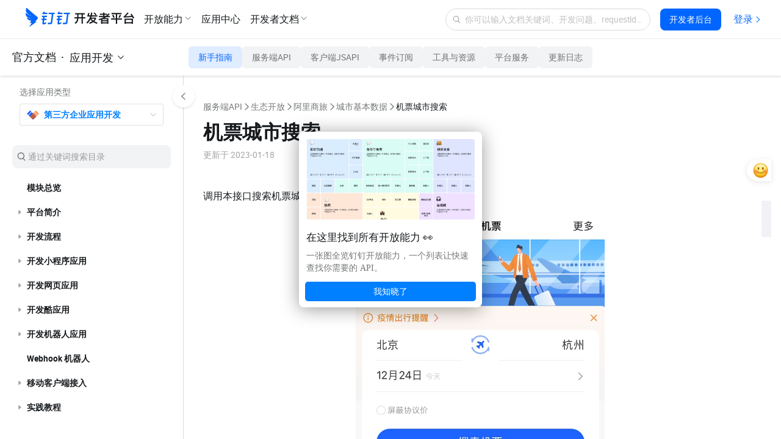

--- FILE ---
content_type: text/html;charset=UTF-8
request_url: https://open.dingtalk.com/document/isvapp-server/air-ticket-city-search
body_size: 14246
content:

<!DOCTYPE html>
<html lang="en">
<head>
    <meta charset="UTF-8">
    <meta name="viewport" content="width=device-width,initial-scale=1">
    <meta http-equiv="X-UA-Compatible" content="IE=edge">
    <meta name="spm-id" content="ding_open_doc.document">
    <meta name="aes-config" content="pid=6rNaMF&user_type=20&uid=&username="/>
    <title>机票城市搜索 - 钉钉开放平台</title>
    <meta name="description" content="调用本接口搜索机票城市。">
    <meta name="keywords" content="第三方企业应用-服务端,生态伙伴API,阿里商旅,城市基本数据,机票城市搜索">
    <meta property="og:title" content="机票城市搜索 - 开放平台">
    <meta property="og:url" content="http://developers.dingtalk.com/document/isvapp-server/air-ticket-city-search">
    <meta property="og:description" content="调用本接口搜索机票城市。">
    <meta property="og:image" content="https://img.alicdn.com/imgextra/i1/O1CN01nxYKcl24UxehoQlC8_!!6000000007395-2-tps-192-192.png">
    <link rel="shortcut icon" id="favicon" type="image/png" href="https://img.alicdn.com/imgextra/i4/O1CN01RtfAks1Xa6qJFAekm_!!6000000002939-2-tps-128-128.png"/>
    <link rel="apple-touch-icon" href="https://img.alicdn.com/imgextra/i4/O1CN01RtfAks1Xa6qJFAekm_!!6000000002939-2-tps-128-128.png">
    <link rel="stylesheet" href="//g.alicdn.com/legao-comp/cool_app/1.39.0/web.css" />
    <link rel="stylesheet" type="text/css" href="//g.alicdn.com/dingding/lippi-dingtalk-doc-front/0.31.1/main.css">
    <!--引入SDK及插件-->
    <script src="//g.alicdn.com/aes/??tracker/1.0.13/index.js,tracker-plugin-jserror/1.0.9/index.js,tracker-plugin-api/1.1.1/index.js,tracker-plugin-perf/1.1.4/index.js,tracker-plugin-longtask/1.0.1/index.js,tracker-plugin-tsl/1.0.1/index.js,tracker-plugin-pv/2.2.1/index.js,tracker-plugin-event/1.1.3/index.js"></script>
</head>
<body><script>
with(document)with(body)with(insertBefore(createElement("script"),firstChild))setAttribute("exparams","category=&userid=&aplus&yunid=&&trid=21032d9e17692662937856869e09ce&asid=AQAAAAB23HRp2qmONAAAAADWBnmkupCZiA==",id="tb-beacon-aplus",src=(location>"https"?"//g":"//g")+".alicdn.com/alilog/mlog/aplus_v2.js")
</script>

<div style="display: none">
                        <a href="https://developers.dingtalk.com/document/isvapp-server/call-server-apis-3"></a>
                    <a href="https://developers.dingtalk.com/document/isvapp-server/differences-between-server-apis-and-new-server-apis"></a>
                    <a href="https://developers.dingtalk.com/document/isvapp-server/call-server-apis"></a>
                    <a href="https://developers.dingtalk.com/document/isvapp-server/download-the-server-side-sdk-2"></a>
                    <a href="https://developers.dingtalk.com/document/isvapp-server/error-code-1"></a>
                    <a href="https://developers.dingtalk.com/document/isvapp-server/how-to-call-the-new-server-api-1"></a>
                    <a href="https://developers.dingtalk.com/document/isvapp-server/download-the-server-side-sdk-3"></a>
                    <a href="https://developers.dingtalk.com/document/isvapp-server/pagination-1"></a>
                    <a href="https://developers.dingtalk.com/document/isvapp-server/error-code-2"></a>
                    <a href="https://developers.dingtalk.com/document/isvapp-server/invocation-frequency-limit-1"></a>
                    <a href="https://developers.dingtalk.com/document/isvapp-server/add-interface-call-permissions"></a>
                    <a href="https://developers.dingtalk.com/document/isvapp-server/api-overview"></a>
                    <a href="https://developers.dingtalk.com/document/isvapp-server/overview-accesscredentials"></a>
                    <a href="https://developers.dingtalk.com/document/isvapp-server/obtain-the-access_token-of-an-enterprise-s-internal-applications"></a>
                    <a href="https://developers.dingtalk.com/document/isvapp-server/obtains-the-enterprise-authorized-credential"></a>
                    <a href="https://developers.dingtalk.com/document/isvapp-server/obtain-application-suite-ticket"></a>
                    <a href="https://developers.dingtalk.com/document/isvapp-server/obtain-jsapi_ticket"></a>
                    <a href="https://developers.dingtalk.com/document/isvapp-server/obtain-the-ssotoken-for-micro-application-background-logon-free"></a>
                    <a href="https://developers.dingtalk.com/document/isvapp-server/obtain-identity-credentials"></a>
                    <a href="https://developers.dingtalk.com/document/isvapp-server/obtain-user-token"></a>
                    <a href="https://developers.dingtalk.com/document/isvapp-server/used-to-obtain-the-application-authorization-without-a-logon-user"></a>
                    <a href="https://developers.dingtalk.com/document/isvapp-server/used-to-obtain-the-application-authorization-without-api-token"></a>
                    <a href="https://developers.dingtalk.com/document/isvapp-server/obtain-the-access_token-of-the-authorized-enterprise"></a>
                    <a href="https://developers.dingtalk.com/document/isvapp-server/obtains-the-suite_acess_token-of-third-party-enterprise-applications"></a>
                    <a href="https://developers.dingtalk.com/document/isvapp-server/create-a-jsapi-ticket"></a>
                    <a href="https://developers.dingtalk.com/document/isvapp-server/obtain-the-access_token-of-the-micro-application-background-without-log-on"></a>
                    <a href="https://developers.dingtalk.com/document/isvapp-server/application-authorization"></a>
                    <a href="https://developers.dingtalk.com/document/isvapp-server/activate-suite"></a>
                    <a href="https://developers.dingtalk.com/document/isvapp-server/obtains-application-information-of-an-enterprise"></a>
                    <a href="https://developers.dingtalk.com/document/isvapp-server/obtains-the-basic-information-of-an-enterprise"></a>
                    <a href="https://developers.dingtalk.com/document/isvapp-server/obtain-a-permanent-authorization-code"></a>
                    <a href="https://developers.dingtalk.com/document/isvapp-server/obtains-a-list-of-enterprises-whose-applications-are-not-activated"></a>
                    <a href="https://developers.dingtalk.com/document/isvapp-server/re-authorize-enterprises-whose-applications-are-not-activated"></a>
                    <a href="https://developers.dingtalk.com/document/isvapp-server/obtains-the-authorization-information-after-the-enterprise-activates-the-application"></a>
                    <a href="https://developers.dingtalk.com/document/isvapp-server/authorization-event"></a>
                    <a href="https://developers.dingtalk.com/document/isvapp-server/sso-overview"></a>
                    <a href="https://developers.dingtalk.com/document/isvapp-server/tutorial-enabling-login-to-third-party-websites"></a>
                    <a href="https://developers.dingtalk.com/document/isvapp-server/third-party-enterprise-application-logon-free"></a>
                    <a href="https://developers.dingtalk.com/document/isvapp-server/log-on-site-application-management-backend"></a>
                    <a href="https://developers.dingtalk.com/document/isvapp-server/logon-free-third-party-websites"></a>
                    <a href="https://developers.dingtalk.com/document/isvapp-server/faq"></a>
                    <a href="https://developers.dingtalk.com/document/isvapp-server/obtain-the-userid-of-a-user-by-using-the-log-free"></a>
                    <a href="https://developers.dingtalk.com/document/isvapp-server/exchange-code-for-the-identity-information-of-a-microapplication-administrator"></a>
                    <a href="https://developers.dingtalk.com/document/isvapp-server/obtains-the-identity-of-an-application-administrator"></a>
                    <a href="https://developers.dingtalk.com/document/isvapp-server/cool-application-introduction"></a>
                    <a href="https://developers.dingtalk.com/document/isvapp-server/cool-application-overview"></a>
                    <a href="https://developers.dingtalk.com/document/isvapp-server/group-application-development-process"></a>
                    <a href="https://developers.dingtalk.com/document/isvapp-server/api-operations-for-group-applications-1"></a>
                    <a href="https://developers.dingtalk.com/document/isvapp-server/guide-to-pull-mode-process"></a>
                    <a href="https://developers.dingtalk.com/document/isvapp-server/the-robot-sends-a-group-message"></a>
                    <a href="https://developers.dingtalk.com/document/isvapp-server/robots-send-interactive-cards"></a>
                    <a href="https://developers.dingtalk.com/document/isvapp-server/update-the-robot-to-send-interactive-cards"></a>
                    <a href="https://developers.dingtalk.com/document/isvapp-server/register-an-interaction-card-callback-address"></a>
                    <a href="https://developers.dingtalk.com/document/isvapp-server/send-dingtalk-interactive-cards"></a>
                    <a href="https://developers.dingtalk.com/document/isvapp-server/update-dingtalk-interactive-cards"></a>
                    <a href="https://developers.dingtalk.com/document/isvapp-server/create-and-open-an-interactive-card-ceiling"></a>
                    <a href="https://developers.dingtalk.com/document/isvapp-server/close-interactive-card-ceiling"></a>
                    <a href="https://developers.dingtalk.com/document/isvapp-server/chatbot-queries-the-read-status-of-a-message"></a>
                    <a href="https://developers.dingtalk.com/document/isvapp-server/withdraw-group-messages-in-batches"></a>
                    <a href="https://developers.dingtalk.com/document/isvapp-server/query-group-information"></a>
                    <a href="https://developers.dingtalk.com/document/isvapp-server/query-group-members"></a>
                    <a href="https://developers.dingtalk.com/document/isvapp-server/obtains-the-accessible-status-of-cool-applications"></a>
                    <a href="https://developers.dingtalk.com/document/isvapp-server/group-application-events"></a>
                    <a href="https://developers.dingtalk.com/document/isvapp-server/contacts-overview"></a>
                    <a href="https://developers.dingtalk.com/document/isvapp-server/address-book-permissions"></a>
                    <a href="https://developers.dingtalk.com/document/isvapp-server/common-errors"></a>
                    <a href="https://developers.dingtalk.com/document/isvapp-server/obtain-corpsecret-authorization-scope"></a>
                    <a href="https://developers.dingtalk.com/document/isvapp-server/query-user-details"></a>
                    <a href="https://developers.dingtalk.com/document/isvapp-server/queries-the-simple-information-of-a-department-user"></a>
                    <a href="https://developers.dingtalk.com/document/isvapp-server/query-the-list-of-department-userids"></a>
                    <a href="https://developers.dingtalk.com/document/isvapp-server/queries-the-complete-information-of-a-department-user"></a>
                    <a href="https://developers.dingtalk.com/document/isvapp-server/obtain-the-number-of-employees-v2"></a>
                    <a href="https://developers.dingtalk.com/document/isvapp-server/query-a-user-by-the-union-id"></a>
                    <a href="https://developers.dingtalk.com/document/isvapp-server/query-the-administrator-list"></a>
                    <a href="https://developers.dingtalk.com/document/isvapp-server/query-permissions-of-the-administrator-address-book"></a>
                    <a href="https://developers.dingtalk.com/document/isvapp-server/obtains-the-administrator-s-microapplication-management-permission"></a>
                    <a href="https://developers.dingtalk.com/document/isvapp-server/pull-hidden-property-field-for-enterprise-employees"></a>
                    <a href="https://developers.dingtalk.com/document/isvapp-server/add-or-update-the-hidden-settings-of-the-employee-property"></a>
                    <a href="https://developers.dingtalk.com/document/isvapp-server/delete-enterprise-employee-attribute-field-visibility-settings"></a>
                    <a href="https://developers.dingtalk.com/document/isvapp-server/address-book-search-user-id"></a>
                    <a href="https://developers.dingtalk.com/document/isvapp-server/address-book-userid-sorting"></a>
                    <a href="https://developers.dingtalk.com/document/isvapp-server/dedicated-account-overview"></a>
                    <a href="https://developers.dingtalk.com/document/isvapp-server/queries-the-details-of-a-dedicated-account"></a>
                    <a href="https://developers.dingtalk.com/document/isvapp-server/queries-account-details"></a>
                    <a href="https://developers.dingtalk.com/document/isvapp-server/query-the-original-dingid-based-on-the-dingid-after-migration"></a>
                    <a href="https://developers.dingtalk.com/document/isvapp-server/query-the-original-union-id-based-on-the-union-id"></a>
                    <a href="https://developers.dingtalk.com/document/isvapp-server/query-the-new-dingid-based-on-the-original-dingid"></a>
                    <a href="https://developers.dingtalk.com/document/isvapp-server/the-union-id-that-you-want-to-query-you-can"></a>
                    <a href="https://developers.dingtalk.com/document/isvapp-server/query-department-details0-v2"></a>
                    <a href="https://developers.dingtalk.com/document/isvapp-server/obtain-the-department-list-v2"></a>
                    <a href="https://developers.dingtalk.com/document/isvapp-server/obtain-a-sub-department-id-list-v2"></a>
                    <a href="https://developers.dingtalk.com/document/isvapp-server/query-the-list-of-all-parent-departments-of-a-department"></a>
                    <a href="https://developers.dingtalk.com/document/isvapp-server/queries-the-list-of-all-parent-departments-of-a-user"></a>
                    <a href="https://developers.dingtalk.com/document/isvapp-server/address-book-search-department-id-1"></a>
                    <a href="https://developers.dingtalk.com/document/isvapp-server/obtains-the-role-group-information"></a>
                    <a href="https://developers.dingtalk.com/document/isvapp-server/obtains-a-list-of-enterprise-roles"></a>
                    <a href="https://developers.dingtalk.com/document/isvapp-server/queries-role-details"></a>
                    <a href="https://developers.dingtalk.com/document/isvapp-server/obtain-the-list-of-employees-of-a-role"></a>
                    <a href="https://developers.dingtalk.com/document/isvapp-server/obtain-the-external-contact-list"></a>
                    <a href="https://developers.dingtalk.com/document/isvapp-server/obtains-a-list-of-external-contact-tags"></a>
                    <a href="https://developers.dingtalk.com/document/isvapp-server/obtains-the-external-contact-details-of-an-enterprise"></a>
                    <a href="https://developers.dingtalk.com/document/isvapp-server/apply-for-industry-contact-api-permission"></a>
                    <a href="https://developers.dingtalk.com/document/isvapp-server/industry-address-book-api-for-obtaining-department-information"></a>
                    <a href="https://developers.dingtalk.com/document/isvapp-server/obtains-the-list-of-people-under-a-department"></a>
                    <a href="https://developers.dingtalk.com/document/isvapp-server/obtains-a-list-of-industry-departments"></a>
                    <a href="https://developers.dingtalk.com/document/isvapp-server/queries-department-user-details"></a>
                    <a href="https://developers.dingtalk.com/document/isvapp-server/obtain-enterprise-information"></a>
                    <a href="https://developers.dingtalk.com/document/isvapp-server/obtain-invitation-information"></a>
                    <a href="https://developers.dingtalk.com/document/isvapp-server/queries-the-latest-dingtalk-index-information"></a>
                    <a href="https://developers.dingtalk.com/document/isvapp-server/obtain-enterprise-authentication-information"></a>
                    <a href="https://developers.dingtalk.com/document/isvapp-server/check-whether-the-administrator-has-application-management-permissions"></a>
                    <a href="https://developers.dingtalk.com/document/isvapp-server/asynchronous-address-book-file-content-translation"></a>
                    <a href="https://developers.dingtalk.com/document/isvapp-server/obtains-the-results-of-an-asynchronous-translation-task"></a>
                    <a href="https://developers.dingtalk.com/document/isvapp-server/dingtalk-retrieve-user-information"></a>
                    <a href="https://developers.dingtalk.com/document/isvapp-server/address-book-events"></a>
                    <a href="https://developers.dingtalk.com/document/isvapp-server/message-notification-overview"></a>
                    <a href="https://developers.dingtalk.com/document/isvapp-server/capability-package-of-message-notification-scenarios"></a>
                    <a href="https://developers.dingtalk.com/document/isvapp-server/click-work-notification-to-jump-to-the-dingtalk-mini-program"></a>
                    <a href="https://developers.dingtalk.com/document/isvapp-server/click-work-notification-to-jump-to-dingtalk-micro-application"></a>
                    <a href="https://developers.dingtalk.com/document/isvapp-server/template-sends-work-notifications"></a>
                    <a href="https://developers.dingtalk.com/document/isvapp-server/apply-for-the-message-notification-permission"></a>
                    <a href="https://developers.dingtalk.com/document/isvapp-server/message-template-overview"></a>
                    <a href="https://developers.dingtalk.com/document/isvapp-server/manage-message-templates"></a>
                    <a href="https://developers.dingtalk.com/document/isvapp-server/work-notification-templating-send-notification-interface"></a>
                    <a href="https://developers.dingtalk.com/document/isvapp-server/asynchronous-sending-of-enterprise-session-messages"></a>
                    <a href="https://developers.dingtalk.com/document/isvapp-server/update-work-notification-status-bar"></a>
                    <a href="https://developers.dingtalk.com/document/isvapp-server/obtain-the-sending-progress-of-asynchronous-sending-of-enterprise-session"></a>
                    <a href="https://developers.dingtalk.com/document/isvapp-server/gets-the-result-of-sending-messages-asynchronously-to-the-enterprise"></a>
                    <a href="https://developers.dingtalk.com/document/isvapp-server/notification-of-work-withdrawal"></a>
                    <a href="https://developers.dingtalk.com/document/isvapp-server/message-types-and-data-format"></a>
                    <a href="https://developers.dingtalk.com/document/isvapp-server/message-link-description"></a>
                    <a href="https://developers.dingtalk.com/document/isvapp-server/interconnect-platform-overview"></a>
                    <a href="https://developers.dingtalk.com/document/isvapp-server/platform-permission-application-isv"></a>
                    <a href="https://developers.dingtalk.com/document/isvapp-server/cooperation-space-overview"></a>
                    <a href="https://developers.dingtalk.com/document/isvapp-server/obtains-the-information-about-how-to-join-or-apply-to"></a>
                    <a href="https://developers.dingtalk.com/document/isvapp-server/obtains-information-about-the-workspaces-that-the-enterprise-has-joined"></a>
                    <a href="https://developers.dingtalk.com/document/isvapp-server/create-a-cooperation-space"></a>
                    <a href="https://developers.dingtalk.com/document/isvapp-server/obtain-the-invitation-information-of-a-cooperation-space"></a>
                    <a href="https://developers.dingtalk.com/document/isvapp-server/update-properties-of-branches-in-alibaba-group-1"></a>
                    <a href="https://developers.dingtalk.com/document/isvapp-server/set-the-visible-range-of-the-branch-in-the-group-1"></a>
                    <a href="https://developers.dingtalk.com/document/isvapp-server/disassociate-upstream-and-downstream-organizations"></a>
                    <a href="https://developers.dingtalk.com/document/isvapp-server/apply-for-association-with-multiple-branches-in-batch"></a>
                    <a href="https://developers.dingtalk.com/document/isvapp-server/associated-organizations-overview"></a>
                    <a href="https://developers.dingtalk.com/document/isvapp-server/associated-corp-api-permission"></a>
                    <a href="https://developers.dingtalk.com/document/isvapp-server/obtain-backbone-organization-list"></a>
                    <a href="https://developers.dingtalk.com/document/isvapp-server/obtains-the-branch-organization-list"></a>
                    <a href="https://developers.dingtalk.com/document/isvapp-server/set-the-visible-range-of-the-branch-in-the-group-2"></a>
                    <a href="https://developers.dingtalk.com/document/isvapp-server/update-the-attribute-information-of-partners-in-the-cooperation-space"></a>
                    <a href="https://developers.dingtalk.com/document/isvapp-server/disassociate-an-organization"></a>
                    <a href="https://developers.dingtalk.com/document/isvapp-server/apply-for-association-with-multiple-branches-in-batch-batch-through-the-application-of-partner-organizations-to-join-contact"></a>
                    <a href="https://developers.dingtalk.com/document/isvapp-server/customer-service-overview"></a>
                    <a href="https://developers.dingtalk.com/document/isvapp-server/use-case-2"></a>
                    <a href="https://developers.dingtalk.com/document/isvapp-server/self-built-service-window-application-1"></a>
                    <a href="https://developers.dingtalk.com/document/isvapp-server/sends-a-single-message-from-the-service-window"></a>
                    <a href="https://developers.dingtalk.com/document/isvapp-server/batch-sending-of-service-window-messages"></a>
                    <a href="https://developers.dingtalk.com/document/isvapp-server/service-window-message-types"></a>
                    <a href="https://developers.dingtalk.com/document/isvapp-server/overview-customermanagement"></a>
                    <a href="https://developers.dingtalk.com/document/isvapp-server/crm-customer-data-operation-process"></a>
                    <a href="https://developers.dingtalk.com/document/isvapp-server/crm-customer-group-operation-process"></a>
                    <a href="https://developers.dingtalk.com/document/isvapp-server/retrieves-customer-information-based-on-the-union-id"></a>
                    <a href="https://developers.dingtalk.com/document/isvapp-server/apply-for-permissions-crm"></a>
                    <a href="https://developers.dingtalk.com/document/isvapp-server/get-metadata-description-of-crm-customer-object-1"></a>
                    <a href="https://developers.dingtalk.com/document/isvapp-server/add-crm-personal-customers"></a>
                    <a href="https://developers.dingtalk.com/document/isvapp-server/update-crm-personal-customers"></a>
                    <a href="https://developers.dingtalk.com/document/isvapp-server/delete-crm-personal-customer"></a>
                    <a href="https://developers.dingtalk.com/document/isvapp-server/add-multiple-relationship-data-in-batches"></a>
                    <a href="https://developers.dingtalk.com/document/isvapp-server/update-multiple-relational-data-tables-at-a-time"></a>
                    <a href="https://developers.dingtalk.com/document/isvapp-server/acquire-crm-individual-customers-in-batches"></a>
                    <a href="https://developers.dingtalk.com/document/isvapp-server/obtain-all-private-sea-customer-data"></a>
                    <a href="https://developers.dingtalk.com/document/isvapp-server/obtains-crm-individual-customers-in-batches-based-on-specified-query"></a>
                    <a href="https://developers.dingtalk.com/document/isvapp-server/obtain-duplicate-check-fields"></a>
                    <a href="https://developers.dingtalk.com/document/isvapp-server/querying-customer-data"></a>
                    <a href="https://developers.dingtalk.com/document/isvapp-server/add-and-update-customer-field-format-description-v1"></a>
                    <a href="https://developers.dingtalk.com/document/isvapp-server/the-model-fields-supported-by-the-interface-and-their-value"></a>
                    <a href="https://developers.dingtalk.com/document/isvapp-server/get-metadata-for-a-contact"></a>
                    <a href="https://developers.dingtalk.com/document/isvapp-server/query-contact-data"></a>
                    <a href="https://developers.dingtalk.com/document/isvapp-server/add-contact-data-in-batches"></a>
                    <a href="https://developers.dingtalk.com/document/isvapp-server/modify-contact-data-in-batches"></a>
                    <a href="https://developers.dingtalk.com/document/isvapp-server/add-and-update-contact-field-format-description-v2"></a>
                    <a href="https://developers.dingtalk.com/document/isvapp-server/create-a-customer-group"></a>
                    <a href="https://developers.dingtalk.com/document/isvapp-server/query-a-list-of-customer-groups"></a>
                    <a href="https://developers.dingtalk.com/document/isvapp-server/obtain-a-single-customer-group"></a>
                    <a href="https://developers.dingtalk.com/document/isvapp-server/query-customer-groups-in-batches"></a>
                    <a href="https://developers.dingtalk.com/document/isvapp-server/create-a-customer-group-set"></a>
                    <a href="https://developers.dingtalk.com/document/isvapp-server/queries-the-details-of-a-single-customer-group"></a>
                    <a href="https://developers.dingtalk.com/document/isvapp-server/query-the-list-of-customer-groups-set"></a>
                    <a href="https://developers.dingtalk.com/document/isvapp-server/dsl-syntax-description"></a>
                    <a href="https://developers.dingtalk.com/document/isvapp-server/custom-control-field-format-description-v1"></a>
                    <a href="https://developers.dingtalk.com/document/isvapp-server/custom-control-field-format-description-v2"></a>
                    <a href="https://developers.dingtalk.com/document/isvapp-server/isv-query-dsl-description"></a>
                    <a href="https://developers.dingtalk.com/document/isvapp-server/customer-management-incident"></a>
                    <a href="https://developers.dingtalk.com/document/isvapp-server/application-market-overview"></a>
                    <a href="https://developers.dingtalk.com/document/isvapp-server/application-purchase-overview"></a>
                    <a href="https://developers.dingtalk.com/document/isvapp-server/lg1nb7"></a>
                    <a href="https://developers.dingtalk.com/document/isvapp-server/byb8fg"></a>
                    <a href="https://developers.dingtalk.com/document/isvapp-server/obtain-the-address-of-the-product-sku-details-page"></a>
                    <a href="https://developers.dingtalk.com/document/isvapp-server/internal-purchase-order-processing-completed"></a>
                    <a href="https://developers.dingtalk.com/document/isvapp-server/obtain-information-about-internal-purchase-orders"></a>
                    <a href="https://developers.dingtalk.com/document/isvapp-server/application-of-in-house-purchase-verification"></a>
                    <a href="https://developers.dingtalk.com/document/isvapp-server/obtaining-isv-unfinished-processing-order"></a>
                    <a href="https://developers.dingtalk.com/document/isvapp-server/1-product-interaction-process"></a>
                    <a href="https://developers.dingtalk.com/document/isvapp-server/ii-access-solution-overview"></a>
                    <a href="https://developers.dingtalk.com/document/isvapp-server/authorized-pcs-in-applications"></a>
                    <a href="https://developers.dingtalk.com/document/isvapp-server/test-2"></a>
                    <a href="https://developers.dingtalk.com/document/isvapp-server/iv-acceptance"></a>
                    <a href="https://developers.dingtalk.com/document/isvapp-server/document-on-authorization-of-application-market-members"></a>
                    <a href="https://developers.dingtalk.com/document/isvapp-server/renewal-and-configuration-change-access"></a>
                    <a href="https://developers.dingtalk.com/document/isvapp-server/free-specifications"></a>
                    <a href="https://developers.dingtalk.com/document/isvapp-server/application-market-order-query"></a>
                    <a href="https://developers.dingtalk.com/document/isvapp-server/application-market-related-events"></a>
                    <a href="https://developers.dingtalk.com/document/isvapp-server/overview-checkworkattendance"></a>
                    <a href="https://developers.dingtalk.com/document/isvapp-server/apply-for-permissions"></a>
                    <a href="https://developers.dingtalk.com/document/isvapp-server/attendance-use-case"></a>
                    <a href="https://developers.dingtalk.com/document/isvapp-server/enterprise-owned-fake-qin-approval-synchronized-to-dingtalk"></a>
                    <a href="https://developers.dingtalk.com/document/isvapp-server/operation-process-of-attendance-card-replenishment"></a>
                    <a href="https://developers.dingtalk.com/document/isvapp-server/instructions-for-use-1"></a>
                    <a href="https://developers.dingtalk.com/document/isvapp-server/attendance-group-search"></a>
                    <a href="https://developers.dingtalk.com/document/isvapp-server/query-a-single-attendance-group"></a>
                    <a href="https://developers.dingtalk.com/document/isvapp-server/batch-query-of-simple-information-of-the-attendance-group"></a>
                    <a href="https://developers.dingtalk.com/document/isvapp-server/obtains-the-details-of-multiple-attendance-groups-1"></a>
                    <a href="https://developers.dingtalk.com/document/isvapp-server/convert-groupkey-to-groupid"></a>
                    <a href="https://developers.dingtalk.com/document/isvapp-server/groupid-to-groupkey"></a>
                    <a href="https://developers.dingtalk.com/document/isvapp-server/queries-a-user-attendance-group"></a>
                    <a href="https://developers.dingtalk.com/document/isvapp-server/batch-query-of-attendance-group-members"></a>
                    <a href="https://developers.dingtalk.com/document/isvapp-server/query-attendance-group-personnel-information-in-batches"></a>
                    <a href="https://developers.dingtalk.com/document/isvapp-server/attendance-group-member-update"></a>
                    <a href="https://developers.dingtalk.com/document/isvapp-server/query-members-by-id"></a>
                    <a href="https://developers.dingtalk.com/document/isvapp-server/attendance-writing-operation-is-brand-new-query"></a>
                    <a href="https://developers.dingtalk.com/document/isvapp-server/attendance-scenario-access-example"></a>
                    <a href="https://developers.dingtalk.com/document/isvapp-server/open-attendance-clock-in-data"></a>
                    <a href="https://developers.dingtalk.com/document/isvapp-server/attendance-clock-in-record-is-open"></a>
                    <a href="https://developers.dingtalk.com/document/isvapp-server/search-shifts-by-rank"></a>
                    <a href="https://developers.dingtalk.com/document/isvapp-server/enterprise-shift-query-in-batches"></a>
                    <a href="https://developers.dingtalk.com/document/isvapp-server/shift-query"></a>
                    <a href="https://developers.dingtalk.com/document/isvapp-server/query-scheduling-for-a-day"></a>
                    <a href="https://developers.dingtalk.com/document/isvapp-server/query-batch-scheduling-information"></a>
                    <a href="https://developers.dingtalk.com/document/isvapp-server/scheduling-system-attendance-group-scheduling"></a>
                    <a href="https://developers.dingtalk.com/document/isvapp-server/query-the-results-of-a-batch-of-tasks"></a>
                    <a href="https://developers.dingtalk.com/document/isvapp-server/query-attendance-scheduling-details"></a>
                    <a href="https://developers.dingtalk.com/document/isvapp-server/retrieve-a-list-of-overtime-rules-by-page"></a>
                    <a href="https://developers.dingtalk.com/document/isvapp-server/retrieve-a-list-of-replenishment-rules-by-page"></a>
                    <a href="https://developers.dingtalk.com/document/isvapp-server/batch-retrieve-overtime-rules"></a>
                    <a href="https://developers.dingtalk.com/document/isvapp-server/enable-intelligent-statistics"></a>
                    <a href="https://developers.dingtalk.com/document/isvapp-server/determine-whether-to-enable-attendance-intelligent-report"></a>
                    <a href="https://developers.dingtalk.com/document/isvapp-server/obtains-the-holiday-data-from-the-smart-attendance-report"></a>
                    <a href="https://developers.dingtalk.com/document/isvapp-server/queries-the-enterprise-attendance-report-column"></a>
                    <a href="https://developers.dingtalk.com/document/isvapp-server/obtains-the-column-values-of-the-smart-attendance-report"></a>
                    <a href="https://developers.dingtalk.com/document/isvapp-server/checks-whether-a-user-has-blocked-accounts-within-a-specified"></a>
                    <a href="https://developers.dingtalk.com/document/isvapp-server/query-attendance-machine-information"></a>
                    <a href="https://developers.dingtalk.com/document/isvapp-server/obtain-information-about-employees-based-on-device-ids"></a>
                    <a href="https://developers.dingtalk.com/document/isvapp-server/change-intelligent-attendance-machine-staff"></a>
                    <a href="https://developers.dingtalk.com/document/isvapp-server/notice-of-approval"></a>
                    <a href="https://developers.dingtalk.com/document/isvapp-server/notify-the-attendance-to-modify-the-punch-result-when-the"></a>
                    <a href="https://developers.dingtalk.com/document/isvapp-server/make-up-the-card-after-approval"></a>
                    <a href="https://developers.dingtalk.com/document/isvapp-server/shift-change-operation-after-approval"></a>
                    <a href="https://developers.dingtalk.com/document/isvapp-server/calculate-duration-based-on-attendance-scheduling"></a>
                    <a href="https://developers.dingtalk.com/document/isvapp-server/calculate-leave-duration"></a>
                    <a href="https://developers.dingtalk.com/document/isvapp-server/holiday-management-describe"></a>
                    <a href="https://developers.dingtalk.com/document/isvapp-server/holiday-type-added"></a>
                    <a href="https://developers.dingtalk.com/document/isvapp-server/holiday-type-update"></a>
                    <a href="https://developers.dingtalk.com/document/isvapp-server/api-for-deleting-holiday-types"></a>
                    <a href="https://developers.dingtalk.com/document/isvapp-server/holiday-type-query"></a>
                    <a href="https://developers.dingtalk.com/document/isvapp-server/initialize-holiday-balance"></a>
                    <a href="https://developers.dingtalk.com/document/isvapp-server/query-holiday-balance"></a>
                    <a href="https://developers.dingtalk.com/document/isvapp-server/bulk-update-holiday-balance"></a>
                    <a href="https://developers.dingtalk.com/document/isvapp-server/query-holiday-consumption-records"></a>
                    <a href="https://developers.dingtalk.com/document/isvapp-server/add-holiday-rules"></a>
                    <a href="https://developers.dingtalk.com/document/isvapp-server/update-holiday-rules"></a>
                    <a href="https://developers.dingtalk.com/document/isvapp-server/attendance-events-1"></a>
                    <a href="https://developers.dingtalk.com/document/isvapp-server/intelligent-personnel-call-description-intelligentpersonnel"></a>
                    <a href="https://developers.dingtalk.com/document/isvapp-server/capability-package-of-scenario-based-intelligent-personnel-solution"></a>
                    <a href="https://developers.dingtalk.com/document/isvapp-server/intelligent-personnel-permission-application-intelligentpersonnel"></a>
                    <a href="https://developers.dingtalk.com/document/isvapp-server/obtain-a-list-of-enterprise-positions"></a>
                    <a href="https://developers.dingtalk.com/document/isvapp-server/obtain-a-list-of-enterprise-ranks"></a>
                    <a href="https://developers.dingtalk.com/document/isvapp-server/obtains-a-list-of-enterprise-jobs"></a>
                    <a href="https://developers.dingtalk.com/document/isvapp-server/intelligent-personnel-roster-metadata-query"></a>
                    <a href="https://developers.dingtalk.com/document/isvapp-server/roster-custom-field-business-code"></a>
                    <a href="https://developers.dingtalk.com/document/isvapp-server/intelligent-personnel-obtain-employee-roster-information"></a>
                    <a href="https://developers.dingtalk.com/document/isvapp-server/intelligent-personnel-update-employee-file-information"></a>
                    <a href="https://developers.dingtalk.com/document/isvapp-server/intelligent-personnel-roster-field-option-modification"></a>
                    <a href="https://developers.dingtalk.com/document/isvapp-server/intelligent-personnel-query-the-list-of-employees-to-be-hired"></a>
                    <a href="https://developers.dingtalk.com/document/isvapp-server/intelligent-personnel-query-the-list-of-on-the-job-employees-of-the"></a>
                    <a href="https://developers.dingtalk.com/document/isvapp-server/obtain-the-list-of-employees-who-have-left"></a>
                    <a href="https://developers.dingtalk.com/document/isvapp-server/obtain-multiple-employee-demission-information-1"></a>
                    <a href="https://developers.dingtalk.com/document/isvapp-server/add-employees-to-be-hired-through-intelligent-personnel"></a>
                    <a href="https://developers.dingtalk.com/document/isvapp-server/intelligent-personnel-events"></a>
                    <a href="https://developers.dingtalk.com/document/isvapp-server/dingtalk-todo-task-overview"></a>
                    <a href="https://developers.dingtalk.com/document/isvapp-server/initiate-a-to-do-list"></a>
                    <a href="https://developers.dingtalk.com/document/isvapp-server/apply-for-permissions-await"></a>
                    <a href="https://developers.dingtalk.com/document/isvapp-server/todo-faq"></a>
                    <a href="https://developers.dingtalk.com/document/isvapp-server/add-dingtalk-to-do-task"></a>
                    <a href="https://developers.dingtalk.com/document/isvapp-server/delete-dingtalk-to-do-tasks"></a>
                    <a href="https://developers.dingtalk.com/document/isvapp-server/updates-dingtalk-to-do-tasks"></a>
                    <a href="https://developers.dingtalk.com/document/isvapp-server/update-dingtalk-to-do-status"></a>
                    <a href="https://developers.dingtalk.com/document/isvapp-server/query-the-to-do-list-of-enterprise-users"></a>
                    <a href="https://developers.dingtalk.com/document/isvapp-server/workflow-overview"></a>
                    <a href="https://developers.dingtalk.com/document/isvapp-server/create-or-delete-a-custom-approval-template"></a>
                    <a href="https://developers.dingtalk.com/document/isvapp-server/initiates-an-approval-process-of-the-to-do-approval-process"></a>
                    <a href="https://developers.dingtalk.com/document/isvapp-server/apply-for-permissions-oa"></a>
                    <a href="https://developers.dingtalk.com/document/isvapp-server/workflow-tutorial"></a>
                    <a href="https://developers.dingtalk.com/document/isvapp-server/common-errors-official-workflows"></a>
                    <a href="https://developers.dingtalk.com/document/isvapp-server/create-or-modify-an-approval-form-template"></a>
                    <a href="https://developers.dingtalk.com/document/isvapp-server/obtain-the-form-schema"></a>
                    <a href="https://developers.dingtalk.com/document/isvapp-server/obtain-node-information-in-the-approval-process"></a>
                    <a href="https://developers.dingtalk.com/document/isvapp-server/initiate-approval-new"></a>
                    <a href="https://developers.dingtalk.com/document/isvapp-server/obtains-the-details-of-a-single-approval-instance-pop"></a>
                    <a href="https://developers.dingtalk.com/document/isvapp-server/transfer-the-oa-approval-task-1"></a>
                    <a href="https://developers.dingtalk.com/document/isvapp-server/obtains-the-information-about-approval-nail-disk"></a>
                    <a href="https://developers.dingtalk.com/document/isvapp-server/obtains-a-list-of-approval-forms-visible-to-the-specified"></a>
                    <a href="https://developers.dingtalk.com/document/isvapp-server/preview-authorization-attachment-pop"></a>
                    <a href="https://developers.dingtalk.com/document/isvapp-server/query-form-components-that-have-been-set-as-criteria-1"></a>
                    <a href="https://developers.dingtalk.com/document/isvapp-server/access-process"></a>
                    <a href="https://developers.dingtalk.com/document/isvapp-server/save-approval-template"></a>
                    <a href="https://developers.dingtalk.com/document/isvapp-server/obtains-the-template-code-based-on-the-template-name"></a>
                    <a href="https://developers.dingtalk.com/document/isvapp-server/delete-a-template"></a>
                    <a href="https://developers.dingtalk.com/document/isvapp-server/initiate-an-approval-process-without-a-process"></a>
                    <a href="https://developers.dingtalk.com/document/isvapp-server/to-do-instance-status"></a>
                    <a href="https://developers.dingtalk.com/document/isvapp-server/update-the-status-of-multiple-instances-at-a-time"></a>
                    <a href="https://developers.dingtalk.com/document/isvapp-server/create-a-to-do-task"></a>
                    <a href="https://developers.dingtalk.com/document/isvapp-server/query-a-user-s-to-do-items"></a>
                    <a href="https://developers.dingtalk.com/document/isvapp-server/update-to-do-task-status"></a>
                    <a href="https://developers.dingtalk.com/document/isvapp-server/cancel-multiple-tasks"></a>
                    <a href="https://developers.dingtalk.com/document/isvapp-server/create-or-update-approval-templates-new"></a>
                    <a href="https://developers.dingtalk.com/document/isvapp-server/obtain-the-template-code"></a>
                    <a href="https://developers.dingtalk.com/document/isvapp-server/delete-an-oa-approval-template"></a>
                    <a href="https://developers.dingtalk.com/document/isvapp-server/create-a-ticket-approval-instance"></a>
                    <a href="https://developers.dingtalk.com/document/isvapp-server/update-the-oa-approval-instance-status"></a>
                    <a href="https://developers.dingtalk.com/document/isvapp-server/batch-update-oa-approval-instance-states"></a>
                    <a href="https://developers.dingtalk.com/document/isvapp-server/create-pending-tasks-in-process-center"></a>
                    <a href="https://developers.dingtalk.com/document/isvapp-server/query-oa-approval-tasks-integrated-through-process-center"></a>
                    <a href="https://developers.dingtalk.com/document/isvapp-server/update-process-center-task-status"></a>
                    <a href="https://developers.dingtalk.com/document/isvapp-server/batch-cancel-oa-approval-to-do-tasks"></a>
                    <a href="https://developers.dingtalk.com/document/isvapp-server/clear-oa-approval-data"></a>
                    <a href="https://developers.dingtalk.com/document/isvapp-server/common-errors-free-workflow"></a>
                    <a href="https://developers.dingtalk.com/document/isvapp-server/approval-events-3"></a>
                    <a href="https://developers.dingtalk.com/document/isvapp-server/overview-schedule"></a>
                    <a href="https://developers.dingtalk.com/document/isvapp-server/apply-for-permissions-schedule"></a>
                    <a href="https://developers.dingtalk.com/document/isvapp-server/create-schedule"></a>
                    <a href="https://developers.dingtalk.com/document/isvapp-server/delete-schedule"></a>
                    <a href="https://developers.dingtalk.com/document/isvapp-server/modify-schedule"></a>
                    <a href="https://developers.dingtalk.com/document/isvapp-server/query-a-single-schedule"></a>
                    <a href="https://developers.dingtalk.com/document/isvapp-server/query-an-event-list"></a>
                    <a href="https://developers.dingtalk.com/document/isvapp-server/query-schedule-view"></a>
                    <a href="https://developers.dingtalk.com/document/isvapp-server/add-schedule-participant"></a>
                    <a href="https://developers.dingtalk.com/document/isvapp-server/delete-schedule-participant"></a>
                    <a href="https://developers.dingtalk.com/document/isvapp-server/query-schedule-participants"></a>
                    <a href="https://developers.dingtalk.com/document/isvapp-server/participants-respond-to-schedule-invitations"></a>
                    <a href="https://developers.dingtalk.com/document/isvapp-server/free-schedule"></a>
                    <a href="https://developers.dingtalk.com/document/isvapp-server/query-the-calendar"></a>
                    <a href="https://developers.dingtalk.com/document/isvapp-server/subscribe-to-a-public-calendar"></a>
                    <a href="https://developers.dingtalk.com/document/isvapp-server/unsubscribe-from-a-public-calendar"></a>
                    <a href="https://developers.dingtalk.com/document/isvapp-server/create-subscription-calendar"></a>
                    <a href="https://developers.dingtalk.com/document/isvapp-server/query-a-single-subscription-calendar"></a>
                    <a href="https://developers.dingtalk.com/document/isvapp-server/update-subscription-calendar"></a>
                    <a href="https://developers.dingtalk.com/document/isvapp-server/delete-subscription-calendar"></a>
                    <a href="https://developers.dingtalk.com/document/isvapp-server/view-the-check-in-details-of-a-single-schedule"></a>
                    <a href="https://developers.dingtalk.com/document/isvapp-server/sign-in-for-a-single-schedule-new"></a>
                    <a href="https://developers.dingtalk.com/document/isvapp-server/view-the-billing-details-of-a-single-schedule"></a>
                    <a href="https://developers.dingtalk.com/document/isvapp-server/sign-off-for-a-single-schedule"></a>
                    <a href="https://developers.dingtalk.com/document/isvapp-server/queries-free-and-busy-meeting-room-information"></a>
                    <a href="https://developers.dingtalk.com/document/isvapp-server/reserve-meeting-rooms"></a>
                    <a href="https://developers.dingtalk.com/document/isvapp-server/cancel-a-meeting-room-reservation"></a>
                    <a href="https://developers.dingtalk.com/document/isvapp-server/overview-journal"></a>
                    <a href="https://developers.dingtalk.com/document/isvapp-server/log-api-use-cases"></a>
                    <a href="https://developers.dingtalk.com/document/isvapp-server/apply-for-log-permissions"></a>
                    <a href="https://developers.dingtalk.com/document/isvapp-server/create-a-log"></a>
                    <a href="https://developers.dingtalk.com/document/isvapp-server/save-custom-log-content"></a>
                    <a href="https://developers.dingtalk.com/document/isvapp-server/query-template-details"></a>
                    <a href="https://developers.dingtalk.com/document/isvapp-server/obtains-a-list-of-the-logs-that-are-sent-by"></a>
                    <a href="https://developers.dingtalk.com/document/isvapp-server/intelligent-form-filling-overview"></a>
                    <a href="https://developers.dingtalk.com/document/isvapp-server/apply-for-permissions-on-intelligent-form-filling"></a>
                    <a href="https://developers.dingtalk.com/document/isvapp-server/new-obtains-the-template-that-a-user-creates"></a>
                    <a href="https://developers.dingtalk.com/document/isvapp-server/obtain-the-table-filling-instance-list-data"></a>
                    <a href="https://developers.dingtalk.com/document/isvapp-server/obtains-the-instance-details-of-a-single-fill-table"></a>
                    <a href="https://developers.dingtalk.com/document/isvapp-server/overview-check"></a>
                    <a href="https://developers.dingtalk.com/document/isvapp-server/apply-for-sign-in-permissions"></a>
                    <a href="https://developers.dingtalk.com/document/isvapp-server/obtain-the-check-in-records-of-multiple-users"></a>
                    <a href="https://developers.dingtalk.com/document/isvapp-server/video-conference-overview"></a>
                    <a href="https://developers.dingtalk.com/document/isvapp-server/apply-for-permissions-meeting"></a>
                    <a href="https://developers.dingtalk.com/document/isvapp-server/create-a-video-conference"></a>
                    <a href="https://developers.dingtalk.com/document/isvapp-server/close-audio-video-conferencing"></a>
                    <a href="https://developers.dingtalk.com/document/isvapp-server/batch-query-of-video-conference-information"></a>
                    <a href="https://developers.dingtalk.com/document/isvapp-server/video-conference-open-cloud-recording"></a>
                    <a href="https://developers.dingtalk.com/document/isvapp-server/video-conferencing-stops-cloud-recording"></a>
                    <a href="https://developers.dingtalk.com/document/isvapp-server/query-recording-information"></a>
                    <a href="https://developers.dingtalk.com/document/isvapp-server/queries-the-playback-information-about-a-recorded-cloud-video"></a>
                    <a href="https://developers.dingtalk.com/document/isvapp-server/queries-the-text-information-about-cloud-recording"></a>
                    <a href="https://developers.dingtalk.com/document/isvapp-server/video-conference-events"></a>
                    <a href="https://developers.dingtalk.com/document/isvapp-server/live-broadcast-overview"></a>
                    <a href="https://developers.dingtalk.com/document/isvapp-server/application-for-live-streaming-permissions"></a>
                    <a href="https://developers.dingtalk.com/document/isvapp-server/create-live-streaming"></a>
                    <a href="https://developers.dingtalk.com/document/isvapp-server/queries-the-live-streaming-information"></a>
                    <a href="https://developers.dingtalk.com/document/isvapp-server/modify-live-streaming"></a>
                    <a href="https://developers.dingtalk.com/document/isvapp-server/queries-the-playback-data-of-a-live-stream"></a>
                    <a href="https://developers.dingtalk.com/document/isvapp-server/queries-the-viewing-information-of-viewers"></a>
                    <a href="https://developers.dingtalk.com/document/isvapp-server/delete-live-streaming"></a>
                    <a href="https://developers.dingtalk.com/document/isvapp-server/live-stream-events"></a>
                    <a href="https://developers.dingtalk.com/document/isvapp-server/document-overview"></a>
                    <a href="https://developers.dingtalk.com/document/isvapp-server/apply-for-document-permissions-isv"></a>
                    <a href="https://developers.dingtalk.com/document/isvapp-server/create-a-team-space"></a>
                    <a href="https://developers.dingtalk.com/document/isvapp-server/add-permissions-for-team-space-members"></a>
                    <a href="https://developers.dingtalk.com/document/isvapp-server/query-team-space"></a>
                    <a href="https://developers.dingtalk.com/document/isvapp-server/update-team-space-user-permissions"></a>
                    <a href="https://developers.dingtalk.com/document/isvapp-server/delete-team-space-user-permissions"></a>
                    <a href="https://developers.dingtalk.com/document/isvapp-server/create-team-space-document"></a>
                    <a href="https://developers.dingtalk.com/document/isvapp-server/add-workspace-document-user-permissions"></a>
                    <a href="https://developers.dingtalk.com/document/isvapp-server/update-team-space-document-user-permissions"></a>
                    <a href="https://developers.dingtalk.com/document/isvapp-server/delete-team-space-document-permissions"></a>
                    <a href="https://developers.dingtalk.com/document/isvapp-server/querying-the-list-of-user-team-spaces"></a>
                    <a href="https://developers.dingtalk.com/document/isvapp-server/query-a-document-template"></a>
                    <a href="https://developers.dingtalk.com/document/isvapp-server/query-the-directory-structure-in-the-knowledge-base"></a>
                    <a href="https://developers.dingtalk.com/document/isvapp-server/query-knowledge-base-node-information"></a>
                    <a href="https://developers.dingtalk.com/document/isvapp-server/create-a-worksheet"></a>
                    <a href="https://developers.dingtalk.com/document/isvapp-server/delete-classic-workbooks"></a>
                    <a href="https://developers.dingtalk.com/document/isvapp-server/update-cell"></a>
                    <a href="https://developers.dingtalk.com/document/isvapp-server/common-data-structure"></a>
                    <a href="https://developers.dingtalk.com/document/isvapp-server/dingtalk-badge-introduction"></a>
                    <a href="https://developers.dingtalk.com/document/isvapp-server/scenario-based-solution"></a>
                    <a href="https://developers.dingtalk.com/document/isvapp-server/application-for-nail-badge-permission-isv"></a>
                    <a href="https://developers.dingtalk.com/document/isvapp-server/how-to-call-the-badge-api"></a>
                    <a href="https://developers.dingtalk.com/document/isvapp-server/create-a-badge-user-instance"></a>
                    <a href="https://developers.dingtalk.com/document/isvapp-server/update-dingtalk-user-instance"></a>
                    <a href="https://developers.dingtalk.com/document/isvapp-server/stack-dingtalk-badge"></a>
                    <a href="https://developers.dingtalk.com/document/isvapp-server/sync-dingtalk-badge-code-payment-result"></a>
                    <a href="https://developers.dingtalk.com/document/isvapp-server/notification-dingtalk-badge-code-refund-result"></a>
                    <a href="https://developers.dingtalk.com/document/isvapp-server/notification-dingtalk-badge-verification-result"></a>
                    <a href="https://developers.dingtalk.com/document/isvapp-server/save-dingtalk-enterprise-instance"></a>
                    <a href="https://developers.dingtalk.com/document/isvapp-server/dingtalk-badge-notification-message"></a>
                    <a href="https://developers.dingtalk.com/document/isvapp-server/create-a-user-code-instance"></a>
                    <a href="https://developers.dingtalk.com/document/isvapp-server/update-user-code-instance"></a>
                    <a href="https://developers.dingtalk.com/document/isvapp-server/decoding-dingtalk-payment-code"></a>
                    <a href="https://developers.dingtalk.com/document/isvapp-server/notify-dingtalk-payment-code-payment-result"></a>
                    <a href="https://developers.dingtalk.com/document/isvapp-server/dingtalk-payment-code-refund-information-synchronization-operation"></a>
                    <a href="https://developers.dingtalk.com/document/isvapp-server/sync-pin-badge-code-verification-result"></a>
                    <a href="https://developers.dingtalk.com/document/isvapp-server/set-up-enterprise-payment-code-configuration-interface"></a>
                    <a href="https://developers.dingtalk.com/document/isvapp-server/enterprise-encyclopedia-overview"></a>
                    <a href="https://developers.dingtalk.com/document/isvapp-server/apply-for-enterprise-encyclopedia-permission-isv"></a>
                    <a href="https://developers.dingtalk.com/document/isvapp-server/match-the-term-in-the-text"></a>
                    <a href="https://developers.dingtalk.com/document/isvapp-server/queries-the-details-of-a-term"></a>
                    <a href="https://developers.dingtalk.com/document/isvapp-server/overview-motion"></a>
                    <a href="https://developers.dingtalk.com/document/isvapp-server/apply-for-dingtalk-sports-permissions"></a>
                    <a href="https://developers.dingtalk.com/document/isvapp-server/check-whether-dingtalk-is-enabled"></a>
                    <a href="https://developers.dingtalk.com/document/isvapp-server/queries-individual-or-department-dingtalk-exercise-steps"></a>
                    <a href="https://developers.dingtalk.com/document/isvapp-server/queries-the-number-of-dingtalk-movement-steps-of-multiple-users"></a>
                    <a href="https://developers.dingtalk.com/document/isvapp-server/overview-dingcloud"></a>
                    <a href="https://developers.dingtalk.com/document/isvapp-server/permission-application-and-basic-concepts-dingdisk"></a>
                    <a href="https://developers.dingtalk.com/document/isvapp-server/dingtalk-disc-interface-access-process"></a>
                    <a href="https://developers.dingtalk.com/document/isvapp-server/sends-a-file-to-a-specified-user"></a>
                    <a href="https://developers.dingtalk.com/document/isvapp-server/add-file-to-user-s-dingtalk-disk"></a>
                    <a href="https://developers.dingtalk.com/document/isvapp-server/obtain-user-space-under-the-enterprise"></a>
                    <a href="https://developers.dingtalk.com/document/isvapp-server/uploadfile-to-cspace-overview"></a>
                    <a href="https://developers.dingtalk.com/document/isvapp-server/single-step-file-upload"></a>
                    <a href="https://developers.dingtalk.com/document/isvapp-server/multipart-upload"></a>
                    <a href="https://developers.dingtalk.com/document/isvapp-server/upload-file-blocks"></a>
                    <a href="https://developers.dingtalk.com/document/isvapp-server/submit-a-file-upload-transaction"></a>
                    <a href="https://developers.dingtalk.com/document/isvapp-server/new-space"></a>
                    <a href="https://developers.dingtalk.com/document/isvapp-server/delete-a-space"></a>
                    <a href="https://developers.dingtalk.com/document/isvapp-server/queries-a-space-list"></a>
                    <a href="https://developers.dingtalk.com/document/isvapp-server/obtain-space-information"></a>
                    <a href="https://developers.dingtalk.com/document/isvapp-server/obtain-the-file-list"></a>
                    <a href="https://developers.dingtalk.com/document/isvapp-server/obtain-file-information"></a>
                    <a href="https://developers.dingtalk.com/document/isvapp-server/add-file"></a>
                    <a href="https://developers.dingtalk.com/document/isvapp-server/delete-objects"></a>
                    <a href="https://developers.dingtalk.com/document/isvapp-server/move-a-file"></a>
                    <a href="https://developers.dingtalk.com/document/isvapp-server/rename-a-file"></a>
                    <a href="https://developers.dingtalk.com/document/isvapp-server/obtain-upload-information"></a>
                    <a href="https://developers.dingtalk.com/document/isvapp-server/file-upload-process"></a>
                    <a href="https://developers.dingtalk.com/document/isvapp-server/obtain-the-recycle-bin-folder-list"></a>
                    <a href="https://developers.dingtalk.com/document/isvapp-server/restore-recycle-bin-files-folder"></a>
                    <a href="https://developers.dingtalk.com/document/isvapp-server/delete-recycle-bin-files-folders"></a>
                    <a href="https://developers.dingtalk.com/document/isvapp-server/empty-recycle-bin-files-folders"></a>
                    <a href="https://developers.dingtalk.com/document/isvapp-server/obtain-a-permission-list"></a>
                    <a href="https://developers.dingtalk.com/document/isvapp-server/add-permissions"></a>
                    <a href="https://developers.dingtalk.com/document/isvapp-server/delete-permissions"></a>
                    <a href="https://developers.dingtalk.com/document/isvapp-server/modify-permissions"></a>
                    <a href="https://developers.dingtalk.com/document/isvapp-server/add-custom-workspace-permissions"></a>
                    <a href="https://developers.dingtalk.com/document/isvapp-server/storage-overview"></a>
                    <a href="https://developers.dingtalk.com/document/isvapp-server/apply-for-storage-permissions"></a>
                    <a href="https://developers.dingtalk.com/document/isvapp-server/obtain-enterprise-information-1"></a>
                    <a href="https://developers.dingtalk.com/document/isvapp-server/sends-a-storage-file-to-a-specified-user"></a>
                    <a href="https://developers.dingtalk.com/document/isvapp-server/queries-application-information-1"></a>
                    <a href="https://developers.dingtalk.com/document/isvapp-server/add-space"></a>
                    <a href="https://developers.dingtalk.com/document/isvapp-server/get-space-information"></a>
                    <a href="https://developers.dingtalk.com/document/isvapp-server/add-folder"></a>
                    <a href="https://developers.dingtalk.com/document/isvapp-server/copy-an-object"></a>
                    <a href="https://developers.dingtalk.com/document/isvapp-server/copy-files-or-folders-in-bulk"></a>
                    <a href="https://developers.dingtalk.com/document/isvapp-server/move-a-file-or-folder"></a>
                    <a href="https://developers.dingtalk.com/document/isvapp-server/bulk-move-files-or-folders"></a>
                    <a href="https://developers.dingtalk.com/document/isvapp-server/rename-a-file-or-folder"></a>
                    <a href="https://developers.dingtalk.com/document/isvapp-server/delete-a-file-or-folder"></a>
                    <a href="https://developers.dingtalk.com/document/isvapp-server/delete-files-or-folders-in-bulk"></a>
                    <a href="https://developers.dingtalk.com/document/isvapp-server/restore-previous-versions-of-files"></a>
                    <a href="https://developers.dingtalk.com/document/isvapp-server/obtains-a-list-of-file-versions"></a>
                    <a href="https://developers.dingtalk.com/document/isvapp-server/get-the-list-of-files-or-folders-under-a-space"></a>
                    <a href="https://developers.dingtalk.com/document/isvapp-server/obtain-file-or-folder-information"></a>
                    <a href="https://developers.dingtalk.com/document/isvapp-server/get-file-or-folder-information-in-bulk"></a>
                    <a href="https://developers.dingtalk.com/document/isvapp-server/obtain-the-file-list-storage"></a>
                    <a href="https://developers.dingtalk.com/document/isvapp-server/update-the-application-properties-of-a-file-or-folder"></a>
                    <a href="https://developers.dingtalk.com/document/isvapp-server/delete-file-app-attribute"></a>
                    <a href="https://developers.dingtalk.com/document/isvapp-server/obtains-the-object-preview-or-editing-information"></a>
                    <a href="https://developers.dingtalk.com/document/isvapp-server/get-file-thumbnails-in-bulk"></a>
                    <a href="https://developers.dingtalk.com/document/isvapp-server/obtain-storage-upload-information"></a>
                    <a href="https://developers.dingtalk.com/document/isvapp-server/submit-documents"></a>
                    <a href="https://developers.dingtalk.com/document/isvapp-server/initialize-a-multipart-upload-object"></a>
                    <a href="https://developers.dingtalk.com/document/isvapp-server/obtains-the-information-about-multipart-uploads-of-an-object"></a>
                    <a href="https://developers.dingtalk.com/document/isvapp-server/add-permissions-storage"></a>
                    <a href="https://developers.dingtalk.com/document/isvapp-server/delete-storage-permissions"></a>
                    <a href="https://developers.dingtalk.com/document/isvapp-server/modify-storage-permissions"></a>
                    <a href="https://developers.dingtalk.com/document/isvapp-server/obtain-a-permission-list-storage"></a>
                    <a href="https://developers.dingtalk.com/document/isvapp-server/obtain-information-about-the-recycle-bin"></a>
                    <a href="https://developers.dingtalk.com/document/isvapp-server/gets-the-list-of-recycle-items"></a>
                    <a href="https://developers.dingtalk.com/document/isvapp-server/obtain-recycling-item-information"></a>
                    <a href="https://developers.dingtalk.com/document/isvapp-server/restore-recycle-items"></a>
                    <a href="https://developers.dingtalk.com/document/isvapp-server/batch-restore-recycled-items"></a>
                    <a href="https://developers.dingtalk.com/document/isvapp-server/delete-recycle-item"></a>
                    <a href="https://developers.dingtalk.com/document/isvapp-server/batch-delete-recycle-items"></a>
                    <a href="https://developers.dingtalk.com/document/isvapp-server/empty-the-recycle-bin"></a>
                    <a href="https://developers.dingtalk.com/document/isvapp-server/get-the-asynchronous-task-information-in-storage"></a>
                    <a href="https://developers.dingtalk.com/document/isvapp-server/overview-storage"></a>
                    <a href="https://developers.dingtalk.com/document/isvapp-server/apply-for-file-storage-permissions-isv"></a>
                    <a href="https://developers.dingtalk.com/document/isvapp-server/upload-media-files"></a>
                    <a href="https://developers.dingtalk.com/document/isvapp-server/overview-17"></a>
                    <a href="https://developers.dingtalk.com/document/isvapp-server/apply-for-permissions-18"></a>
                    <a href="https://developers.dingtalk.com/document/isvapp-server/create-a-meeting-room"></a>
                    <a href="https://developers.dingtalk.com/document/isvapp-server/delete-a-meeting-room"></a>
                    <a href="https://developers.dingtalk.com/document/isvapp-server/update-meeting-room-information"></a>
                    <a href="https://developers.dingtalk.com/document/isvapp-server/check-the-meeting-room-list"></a>
                    <a href="https://developers.dingtalk.com/document/isvapp-server/check-meeting-room-details"></a>
                    <a href="https://developers.dingtalk.com/document/isvapp-server/create-a-meeting-room-group"></a>
                    <a href="https://developers.dingtalk.com/document/isvapp-server/delete-a-conference-room-group"></a>
                    <a href="https://developers.dingtalk.com/document/isvapp-server/update-meeting-room-group-information"></a>
                    <a href="https://developers.dingtalk.com/document/isvapp-server/query-meeting-room-groups"></a>
                    <a href="https://developers.dingtalk.com/document/isvapp-server/query-meeting-room-group-information"></a>
                    <a href="https://developers.dingtalk.com/document/isvapp-server/honorary-product-introduction-isv"></a>
                    <a href="https://developers.dingtalk.com/document/isvapp-server/application-for-honor-permission"></a>
                    <a href="https://developers.dingtalk.com/document/isvapp-server/query-the-list-of-honors-that-can-be-issued-under"></a>
                    <a href="https://developers.dingtalk.com/document/isvapp-server/award-honors-to-employees"></a>
                    <a href="https://developers.dingtalk.com/document/isvapp-server/check-the-honors-that-an-employee-has-received"></a>
                    <a href="https://developers.dingtalk.com/document/isvapp-server/overview-exclusive"></a>
                    <a href="https://developers.dingtalk.com/document/isvapp-server/apply-for-permissions-exclusive"></a>
                    <a href="https://developers.dingtalk.com/document/isvapp-server/searchorginnergroupinfo"></a>
                    <a href="https://developers.dingtalk.com/document/isvapp-server/get-video-meeting-details"></a>
                    <a href="https://developers.dingtalk.com/document/isvapp-server/send-comments-on-file-changes"></a>
                    <a href="https://developers.dingtalk.com/document/isvapp-server/exclusive-dingtalk-group-ban"></a>
                    <a href="https://developers.dingtalk.com/document/isvapp-server/obtains-the-group-activity-details-list"></a>
                    <a href="https://developers.dingtalk.com/document/isvapp-server/add-trusted-devices-in-batches"></a>
                    <a href="https://developers.dingtalk.com/document/isvapp-server/you-can-call-this-operation-to-query-the-basic-information"></a>
                    <a href="https://developers.dingtalk.com/document/isvapp-server/obtains-the-information-about-the-persons-who-sign-the-audit"></a>
                    <a href="https://developers.dingtalk.com/document/isvapp-server/overview-16"></a>
                    <a href="https://developers.dingtalk.com/document/isvapp-server/obtains-a-list-of-departments-that-can-be-marked"></a>
                    <a href="https://developers.dingtalk.com/document/isvapp-server/obtain-child-tags-from-a-parent-tag"></a>
                    <a href="https://developers.dingtalk.com/document/isvapp-server/set-department-partner-type-and-partner-code"></a>
                    <a href="https://developers.dingtalk.com/document/isvapp-server/modify-partner-type-visibility"></a>
                    <a href="https://developers.dingtalk.com/document/isvapp-server/query-the-list-of-partners"></a>
                    <a href="https://developers.dingtalk.com/document/isvapp-server/modify-role-visibility"></a>
                    <a href="https://developers.dingtalk.com/document/isvapp-server/send-invitations"></a>
                    <a href="https://developers.dingtalk.com/document/isvapp-server/you-can-call-this-operation-to-retrieve-the-user-tag"></a>
                    <a href="https://developers.dingtalk.com/document/isvapp-server/overview-6"></a>
                    <a href="https://developers.dingtalk.com/document/isvapp-server/new-education-permission-application-isv"></a>
                    <a href="https://developers.dingtalk.com/document/isvapp-server/dingtalk-education-application-service-provider-access-solution"></a>
                    <a href="https://developers.dingtalk.com/document/isvapp-server/overview-comment"></a>
                    <a href="https://developers.dingtalk.com/document/isvapp-server/dingtalk-the-main-data-of-the-education-ecosystem-to-query"></a>
                    <a href="https://developers.dingtalk.com/document/isvapp-server/dingtalk-the-main-data-of-the-education-ecosystem-query-the-subject"></a>
                    <a href="https://developers.dingtalk.com/document/isvapp-server/create-dingtalk-education-subject-instance"></a>
                    <a href="https://developers.dingtalk.com/document/isvapp-server/update-dingtalk-education-instance"></a>
                    <a href="https://developers.dingtalk.com/document/isvapp-server/delete-dingtalk-education-disciplines"></a>
                    <a href="https://developers.dingtalk.com/document/isvapp-server/query-dingtalk-education-subject-instances"></a>
                    <a href="https://developers.dingtalk.com/document/isvapp-server/get-the-list-of-subject-examples"></a>
                    <a href="https://developers.dingtalk.com/document/isvapp-server/edu-overview"></a>
                    <a href="https://developers.dingtalk.com/document/isvapp-server/zpfxwx"></a>
                    <a href="https://developers.dingtalk.com/document/isvapp-server/create-course"></a>
                    <a href="https://developers.dingtalk.com/document/isvapp-server/modify-course"></a>
                    <a href="https://developers.dingtalk.com/document/isvapp-server/delete-course"></a>
                    <a href="https://developers.dingtalk.com/document/isvapp-server/get-course-details"></a>
                    <a href="https://developers.dingtalk.com/document/isvapp-server/get-course-list"></a>
                    <a href="https://developers.dingtalk.com/document/isvapp-server/add-course-participants"></a>
                    <a href="https://developers.dingtalk.com/document/isvapp-server/get-a-list-of-course-participants"></a>
                    <a href="https://developers.dingtalk.com/document/isvapp-server/remove-course-participants"></a>
                    <a href="https://developers.dingtalk.com/document/isvapp-server/start-course"></a>
                    <a href="https://developers.dingtalk.com/document/isvapp-server/join-course"></a>
                    <a href="https://developers.dingtalk.com/document/isvapp-server/end-course"></a>
                    <a href="https://developers.dingtalk.com/document/isvapp-server/replay-course"></a>
                    <a href="https://developers.dingtalk.com/document/isvapp-server/teaching-data-overview"></a>
                    <a href="https://developers.dingtalk.com/document/isvapp-server/isv-data-push"></a>
                    <a href="https://developers.dingtalk.com/document/isvapp-server/get-course-summary-data"></a>
                    <a href="https://developers.dingtalk.com/document/isvapp-server/obtain-course-detail-data"></a>
                    <a href="https://developers.dingtalk.com/document/isvapp-server/school-provincial-association"></a>
                    <a href="https://developers.dingtalk.com/document/isvapp-server/call-instructions-home-school-address-book-2-0"></a>
                    <a href="https://developers.dingtalk.com/document/isvapp-server/feature-field"></a>
                    <a href="https://developers.dingtalk.com/document/isvapp-server/obtains-queries-department-details"></a>
                    <a href="https://developers.dingtalk.com/document/isvapp-server/obtains-the-department-node-list"></a>
                    <a href="https://developers.dingtalk.com/document/isvapp-server/obtains-a-list-of-home-school-user-identities"></a>
                    <a href="https://developers.dingtalk.com/document/isvapp-server/obtain-the-identity-details-of-home-school-personnel"></a>
                    <a href="https://developers.dingtalk.com/document/isvapp-server/queries-the-list-of-relationships"></a>
                    <a href="https://developers.dingtalk.com/document/isvapp-server/obtain-the-relationship-between-home-and-school-personnel"></a>
                    <a href="https://developers.dingtalk.com/document/isvapp-server/add-teacher"></a>
                    <a href="https://developers.dingtalk.com/document/isvapp-server/add-parent"></a>
                    <a href="https://developers.dingtalk.com/document/isvapp-server/add-student"></a>
                    <a href="https://developers.dingtalk.com/document/isvapp-server/create-a-learning-segment"></a>
                    <a href="https://developers.dingtalk.com/document/isvapp-server/initialize-the-home-school-architecture"></a>
                    <a href="https://developers.dingtalk.com/document/isvapp-server/create-a-class"></a>
                    <a href="https://developers.dingtalk.com/document/isvapp-server/create-grade"></a>
                    <a href="https://developers.dingtalk.com/document/isvapp-server/retrieve-student-information-based-on-the-class-id-and-student"></a>
                    <a href="https://developers.dingtalk.com/document/isvapp-server/retrieve-the-list-of-student-ids-based-on-the-class"></a>
                    <a href="https://developers.dingtalk.com/document/isvapp-server/apply-for-family-data-api-permission"></a>
                    <a href="https://developers.dingtalk.com/document/isvapp-server/dingtalk-education-family-feed-synchronization"></a>
                    <a href="https://developers.dingtalk.com/document/isvapp-server/query-family-child-information"></a>
                    <a href="https://developers.dingtalk.com/document/isvapp-server/learn-to-recommend-data-backflow"></a>
                    <a href="https://developers.dingtalk.com/document/isvapp-server/statically-recommended-data-synchronization"></a>
                    <a href="https://developers.dingtalk.com/document/isvapp-server/obtain-digital-certificate"></a>
                    <a href="https://developers.dingtalk.com/document/isvapp-server/shift-students"></a>
                    <a href="https://developers.dingtalk.com/document/isvapp-server/delete-teacher"></a>
                    <a href="https://developers.dingtalk.com/document/isvapp-server/delete-student"></a>
                    <a href="https://developers.dingtalk.com/document/isvapp-server/delete-parent-relationship"></a>
                    <a href="https://developers.dingtalk.com/document/isvapp-server/delete-home-school-department"></a>
                    <a href="https://developers.dingtalk.com/document/isvapp-server/create-classes-in-a-custom-department"></a>
                    <a href="https://developers.dingtalk.com/document/isvapp-server/create-a-custom-campus-or-department"></a>
                    <a href="https://developers.dingtalk.com/document/isvapp-server/home-school-address-book-event-1"></a>
                    <a href="https://developers.dingtalk.com/document/isvapp-server/overview-yida"></a>
                    <a href="https://developers.dingtalk.com/document/isvapp-server/scenario-based-solution-1"></a>
                    <a href="https://developers.dingtalk.com/document/isvapp-server/apply-for-permissions-yida"></a>
                    <a href="https://developers.dingtalk.com/document/isvapp-server/initiate-the-approval-process"></a>
                    <a href="https://developers.dingtalk.com/document/isvapp-server/delete-process-instance"></a>
                    <a href="https://developers.dingtalk.com/document/isvapp-server/terminate-a-process-instance"></a>
                    <a href="https://developers.dingtalk.com/document/isvapp-server/obtains-a-list-of-instance-ids"></a>
                    <a href="https://developers.dingtalk.com/document/isvapp-server/queries-multiple-process-instances"></a>
                    <a href="https://developers.dingtalk.com/document/isvapp-server/obtain-process-instance"></a>
                    <a href="https://developers.dingtalk.com/document/isvapp-server/queries-a-process-instance-based-on-its-id"></a>
                    <a href="https://developers.dingtalk.com/document/isvapp-server/depending-on-the-application-id-to-get-the-form-list"></a>
                    <a href="https://developers.dingtalk.com/document/isvapp-server/get-form-field-information-based-on-form-uuid"></a>
                    <a href="https://developers.dingtalk.com/document/isvapp-server/querying-form-instance-data"></a>
                    <a href="https://developers.dingtalk.com/document/isvapp-server/save-form-data"></a>
                    <a href="https://developers.dingtalk.com/document/isvapp-server/update-form-data"></a>
                    <a href="https://developers.dingtalk.com/document/isvapp-server/query-form-data"></a>
                    <a href="https://developers.dingtalk.com/document/isvapp-server/gets-the-value-of-the-employee-component"></a>
                    <a href="https://developers.dingtalk.com/document/isvapp-server/get-a-list-of-form-component-definitions"></a>
                    <a href="https://developers.dingtalk.com/document/isvapp-server/obtain-child-table-component-data"></a>
                    <a href="https://developers.dingtalk.com/document/isvapp-server/delete-form-data"></a>
                    <a href="https://developers.dingtalk.com/document/isvapp-server/obtain-the-ids-of-multiple-form-instances"></a>
                    <a href="https://developers.dingtalk.com/document/isvapp-server/obtain-multiple-form-instance-data"></a>
                    <a href="https://developers.dingtalk.com/document/isvapp-server/delete-multiple-form-instances"></a>
                    <a href="https://developers.dingtalk.com/document/isvapp-server/create-multiple-form-instances"></a>
                    <a href="https://developers.dingtalk.com/document/isvapp-server/batch-update-of-component-values-in-form-instances"></a>
                    <a href="https://developers.dingtalk.com/document/isvapp-server/add-or-update-form-instances"></a>
                    <a href="https://developers.dingtalk.com/document/isvapp-server/query-form-instances-using-advanced-search-conditions"></a>
                    <a href="https://developers.dingtalk.com/document/isvapp-server/obtain-form-instance-data-using-advanced-query-conditions-excluding-subform"></a>
                    <a href="https://developers.dingtalk.com/document/isvapp-server/batch-update-of-form-instances-through-form-component-data"></a>
                    <a href="https://developers.dingtalk.com/document/isvapp-server/change-records-of-query-forms"></a>
                    <a href="https://developers.dingtalk.com/document/isvapp-server/queries-an-approval-record"></a>
                    <a href="https://developers.dingtalk.com/document/isvapp-server/execute-approval-tasks"></a>
                    <a href="https://developers.dingtalk.com/document/isvapp-server/obtains-the-tasks-submitted-by-someone-in-an-organization"></a>
                    <a href="https://developers.dingtalk.com/document/isvapp-server/obtains-the-completed-approval-tasks-in-an-organization"></a>
                    <a href="https://developers.dingtalk.com/document/isvapp-server/transfer-tasks"></a>
                    <a href="https://developers.dingtalk.com/document/isvapp-server/query-process-running-tasks-vpc"></a>
                    <a href="https://developers.dingtalk.com/document/isvapp-server/query-tasks-from-the-organization-dimension"></a>
                    <a href="https://developers.dingtalk.com/document/isvapp-server/get-notifications-sent-to-users"></a>
                    <a href="https://developers.dingtalk.com/document/isvapp-server/query-copied-my-task-list-application-dimension"></a>
                    <a href="https://developers.dingtalk.com/document/isvapp-server/batch-execution-should-take-the-lead-of-approval-tasks"></a>
                    <a href="https://developers.dingtalk.com/document/isvapp-server/submit-comment"></a>
                    <a href="https://developers.dingtalk.com/document/isvapp-server/batch-query-of-comments-appropriate-for-form-instances"></a>
                    <a href="https://developers.dingtalk.com/document/isvapp-server/obtain-the-temporary-free-access-address-of-yixian-accessories"></a>
                    <a href="https://developers.dingtalk.com/document/isvapp-server/query-the-application-list"></a>
                    <a href="https://developers.dingtalk.com/document/isvapp-server/execution-records-of-form-service-calls"></a>
                    <a href="https://developers.dingtalk.com/document/isvapp-server/instructions-for-creating-or-updating-form-data-format"></a>
                    <a href="https://developers.dingtalk.com/document/isvapp-server/description-of-the-component-format-suitable-for-form-based-filtering"></a>
                    <a href="https://developers.dingtalk.com/document/isvapp-server/suitable-form-example-formdata-structure-description"></a>
                    <a href="https://developers.dingtalk.com/document/isvapp-server/sort-the-form-by-the-form-component-id-and-by"></a>
                    <a href="https://developers.dingtalk.com/document/isvapp-server/overview-ai"></a>
                    <a href="https://developers.dingtalk.com/document/isvapp-server/apply-for-ai-permissions"></a>
                    <a href="https://developers.dingtalk.com/document/isvapp-server/dingtalk-translation"></a>
                    <a href="https://developers.dingtalk.com/document/isvapp-server/structured-image-recognition-api"></a>
                    <a href="https://developers.dingtalk.com/document/isvapp-server/asr-short-sentence-recognition"></a>
                    <a href="https://developers.dingtalk.com/document/isvapp-server/overview-9"></a>
                    <a href="https://developers.dingtalk.com/document/isvapp-server/apply-for-permissions-16"></a>
                    <a href="https://developers.dingtalk.com/document/isvapp-server/search-for-enterprise-custom-templates-by-project-template-name"></a>
                    <a href="https://developers.dingtalk.com/document/isvapp-server/create-a-project-from-a-project-template"></a>
                    <a href="https://developers.dingtalk.com/document/isvapp-server/query-available-project-groups"></a>
                    <a href="https://developers.dingtalk.com/document/isvapp-server/update-project-grouping"></a>
                    <a href="https://developers.dingtalk.com/document/isvapp-server/add-project-members"></a>
                    <a href="https://developers.dingtalk.com/document/isvapp-server/query-a-priority-list-isv"></a>
                    <a href="https://developers.dingtalk.com/document/isvapp-server/create-a-free-task-isv"></a>
                    <a href="https://developers.dingtalk.com/document/isvapp-server/queries-free-task-details-isv"></a>
                    <a href="https://developers.dingtalk.com/document/isvapp-server/obtains-details-about-multiple-free-tasks-isv"></a>
                    <a href="https://developers.dingtalk.com/document/isvapp-server/update-the-priority-of-a-free-migration-job"></a>
                    <a href="https://developers.dingtalk.com/document/isvapp-server/update-free-task-title"></a>
                    <a href="https://developers.dingtalk.com/document/isvapp-server/update-free-task-deadline"></a>
                    <a href="https://developers.dingtalk.com/document/isvapp-server/update-free-task-executor"></a>
                    <a href="https://developers.dingtalk.com/document/isvapp-server/add-or-remove-participants-of-free-tasks"></a>
                    <a href="https://developers.dingtalk.com/document/isvapp-server/update-free-task-notes-isv"></a>
                    <a href="https://developers.dingtalk.com/document/isvapp-server/update-free-task-status"></a>
                    <a href="https://developers.dingtalk.com/document/isvapp-server/create-a-project-task"></a>
                    <a href="https://developers.dingtalk.com/document/isvapp-server/create-a-linked-object-associated-with-a-task"></a>
                    <a href="https://developers.dingtalk.com/document/isvapp-server/update-custom-field-values-for-project-tasks"></a>
                    <a href="https://developers.dingtalk.com/document/isvapp-server/query-tasks-in-a-project"></a>
                    <a href="https://developers.dingtalk.com/document/isvapp-server/create-planned-work"></a>
                    <a href="https://developers.dingtalk.com/document/isvapp-server/create-actual-work"></a>
                    <a href="https://developers.dingtalk.com/document/isvapp-server/obtain-the-teambition-enterprise-id"></a>
                    <a href="https://developers.dingtalk.com/document/isvapp-server/obtain-dingtalk-teambition-user-id-based-on-userid"></a>
                    <a href="https://developers.dingtalk.com/document/isvapp-server/the-description-of-the-tql-task"></a>
                    <a href="https://developers.dingtalk.com/document/isvapp-server/smart-recruitment-overview"></a>
                    <a href="https://developers.dingtalk.com/document/isvapp-server/intelligent-recruitment-permission-application"></a>
                    <a href="https://developers.dingtalk.com/document/isvapp-server/obtain-candidate-information-based-on-mobile-phone-number"></a>
                    <a href="https://developers.dingtalk.com/document/isvapp-server/query-the-interview-list"></a>
                    <a href="https://developers.dingtalk.com/document/isvapp-server/notify-the-completion-of-the-specified-novice-task"></a>
                    <a href="https://developers.dingtalk.com/document/isvapp-server/get-recruitment-process-identity"></a>
                    <a href="https://developers.dingtalk.com/document/isvapp-server/confirm-benefits"></a>
                    <a href="https://developers.dingtalk.com/document/isvapp-server/obtain-information-about-the-dingtalk-disk-upload-file"></a>
                    <a href="https://developers.dingtalk.com/document/isvapp-server/add-nail-disk-file"></a>
                    <a href="https://developers.dingtalk.com/document/isvapp-server/overview-of-smart-office-phone"></a>
                    <a href="https://developers.dingtalk.com/document/isvapp-server/apply-for-smart-office-phone-permissions"></a>
                    <a href="https://developers.dingtalk.com/document/isvapp-server/the-caller-initiates-toll-free-calls-to-the-personnel-within"></a>
                    <a href="https://developers.dingtalk.com/document/isvapp-server/queries-the-employee-who-can-call-the-interface-to-initiate"></a>
                    <a href="https://developers.dingtalk.com/document/isvapp-server/delete-isv-toll-free-employee-list"></a>
                    <a href="https://developers.dingtalk.com/document/isvapp-server/set-the-caller-whitelist-for-the-isv-to-initiate-a"></a>
                    <a href="https://developers.dingtalk.com/document/isvapp-server/make-a-phone-call-to-the-personnel-under-the-authorized"></a>
                    <a href="https://developers.dingtalk.com/document/isvapp-server/overview-digitaldistrictandcounty"></a>
                    <a href="https://developers.dingtalk.com/document/isvapp-server/digital-district-county-permission-application"></a>
                    <a href="https://developers.dingtalk.com/document/isvapp-server/increase-or-decrease-resident-points"></a>
                    <a href="https://developers.dingtalk.com/document/isvapp-server/query-all-credit-rules"></a>
                    <a href="https://developers.dingtalk.com/document/isvapp-server/query-the-integral-flow-records-by-page"></a>
                    <a href="https://developers.dingtalk.com/document/isvapp-server/overview-of-equipment-nailing-1"></a>
                    <a href="https://developers.dingtalk.com/document/isvapp-server/apply-for-permissions-on-device-nails"></a>
                    <a href="https://developers.dingtalk.com/document/isvapp-server/register-the-device-to-the-dingtalk"></a>
                    <a href="https://developers.dingtalk.com/document/isvapp-server/register-and-activate-devices-in-batches"></a>
                    <a href="https://developers.dingtalk.com/document/isvapp-server/query-information-about-a-registered-device"></a>
                    <a href="https://developers.dingtalk.com/document/isvapp-server/obtain-the-repair-report-record"></a>
                    <a href="https://developers.dingtalk.com/document/isvapp-server/obtain-inspection-and-maintenance-records"></a>
                    <a href="https://developers.dingtalk.com/document/isvapp-server/overview-real-estate-industry"></a>
                    <a href="https://developers.dingtalk.com/document/isvapp-server/apply-for-permissions-real-estate-industry"></a>
                    <a href="https://developers.dingtalk.com/document/isvapp-server/create-a-project-group"></a>
                    <a href="https://developers.dingtalk.com/document/isvapp-server/query-a-project-group-in-the-specified-park"></a>
                    <a href="https://developers.dingtalk.com/document/isvapp-server/delete-a-project-group"></a>
                    <a href="https://developers.dingtalk.com/document/isvapp-server/create-a-campus-project"></a>
                    <a href="https://developers.dingtalk.com/document/isvapp-server/query-a-project-in-a-specified-campus"></a>
                    <a href="https://developers.dingtalk.com/document/isvapp-server/obtains-information-about-the-industry-role-to-which-the-user"></a>
                    <a href="https://developers.dingtalk.com/document/isvapp-server/obtains-a-list-of-users-under-an-industry-role"></a>
                    <a href="https://developers.dingtalk.com/document/isvapp-server/intelligent-hardware-overview"></a>
                    <a href="https://developers.dingtalk.com/document/isvapp-server/apply-for-permissions-hardware"></a>
                    <a href="https://developers.dingtalk.com/document/isvapp-server/establishing-a-binding-relationship-between-intelligent-hardware-and-cloud"></a>
                    <a href="https://developers.dingtalk.com/document/isvapp-server/unbind-a-smart-hardware-device"></a>
                    <a href="https://developers.dingtalk.com/document/isvapp-server/intelligent-hardware-device-nickname-modification"></a>
                    <a href="https://developers.dingtalk.com/document/isvapp-server/intelligent-hardware-list-query"></a>
                    <a href="https://developers.dingtalk.com/document/isvapp-server/intelligent-hardware-device-query"></a>
                    <a href="https://developers.dingtalk.com/document/isvapp-server/the-smart-hardware-can-query-details-based-on-the-device"></a>
                    <a href="https://developers.dingtalk.com/document/isvapp-server/intelligent-hardware-device-data-push"></a>
                    <a href="https://developers.dingtalk.com/document/isvapp-server/smart-hardware-events"></a>
                    <a href="https://developers.dingtalk.com/document/isvapp-server/dingtalk-customer-contact-product-overview-document"></a>
                    <a href="https://developers.dingtalk.com/document/isvapp-server/apply-for-dingtalk-customer-network"></a>
                    <a href="https://developers.dingtalk.com/document/isvapp-server/create-bc-account-association"></a>
                    <a href="https://developers.dingtalk.com/document/isvapp-server/create-a-common-group-or-cross-nail-group"></a>
                    <a href="https://developers.dingtalk.com/document/isvapp-server/create-two-people-outside-the-nail"></a>
                    <a href="https://developers.dingtalk.com/document/isvapp-server/create-a-store-group"></a>
                    <a href="https://developers.dingtalk.com/document/isvapp-server/obtain-the-session-address"></a>
                    <a href="https://developers.dingtalk.com/document/isvapp-server/add-group-members"></a>
                    <a href="https://developers.dingtalk.com/document/isvapp-server/query-the-group-member-list"></a>
                    <a href="https://developers.dingtalk.com/document/isvapp-server/remove-a-connected-group-member"></a>
                    <a href="https://developers.dingtalk.com/document/isvapp-server/modify-the-avatar-of-a-communication-group"></a>
                    <a href="https://developers.dingtalk.com/document/isvapp-server/modify-the-group-name"></a>
                    <a href="https://developers.dingtalk.com/document/isvapp-server/change-group-owner"></a>
                    <a href="https://developers.dingtalk.com/document/isvapp-server/a-user-outside-the-dingtalk-sends-a-message-to-the"></a>
                    <a href="https://developers.dingtalk.com/document/isvapp-server/dingtalk-users-send-messages-to-the-group-or-dingtalk-users"></a>
                    <a href="https://developers.dingtalk.com/document/isvapp-server/group-communication-robots-send-group-messages"></a>
                    <a href="https://developers.dingtalk.com/document/isvapp-server/query-the-number-of-unread-messages-for-users-outside-of"></a>
                    <a href="https://developers.dingtalk.com/document/isvapp-server/batch-query-cross-nail-two-group-list"></a>
                    <a href="https://developers.dingtalk.com/document/isvapp-server/disband-bc-interconnection-group"></a>
                    <a href="https://developers.dingtalk.com/document/isvapp-server/overview-of-dingtalk-carbon-neutralization"></a>
                    <a href="https://developers.dingtalk.com/document/isvapp-server/carbon-neutral-permission-application"></a>
                    <a href="https://developers.dingtalk.com/document/isvapp-server/third-party-applications-write-daily-organizational-carbon-data-details"></a>
                    <a href="https://developers.dingtalk.com/document/isvapp-server/third-party-applications-write-daily-organizational-carbon-data-details-1"></a>
                    <a href="https://developers.dingtalk.com/document/isvapp-server/unified-authorization-suite-overview"></a>
                    <a href="https://developers.dingtalk.com/document/isvapp-server/unified-authorization-suite-access-process"></a>
                    <a href="https://developers.dingtalk.com/document/isvapp-server/unified-authorization-suite-sdk"></a>
                    <a href="https://developers.dingtalk.com/document/isvapp-server/query-individual-authorization-records"></a>
                    <a href="https://developers.dingtalk.com/document/isvapp-server/overview-ecology"></a>
                    <a href="https://developers.dingtalk.com/document/isvapp-server/install-the-sdk"></a>
                    <a href="https://developers.dingtalk.com/document/isvapp-server/overview-businesstravel"></a>
                    <a href="https://developers.dingtalk.com/document/isvapp-server/apply-for-permissions-businesstravel"></a>
                    <a href="https://developers.dingtalk.com/document/isvapp-server/use-case-for-alibaba-business-travel"></a>
                    <a href="https://developers.dingtalk.com/document/isvapp-server/air-ticket-city-search"></a>
                    <a href="https://developers.dingtalk.com/document/isvapp-server/train-ticket-city-search"></a>
                    <a href="https://developers.dingtalk.com/document/isvapp-server/new-cost-center"></a>
                    <a href="https://developers.dingtalk.com/document/isvapp-server/modify-basic-cost-center-information"></a>
                    <a href="https://developers.dingtalk.com/document/isvapp-server/delete-cost-center"></a>
                    <a href="https://developers.dingtalk.com/document/isvapp-server/query-cost-center"></a>
                    <a href="https://developers.dingtalk.com/document/isvapp-server/set-up-cost-center-personnel-information"></a>
                    <a href="https://developers.dingtalk.com/document/isvapp-server/delete-cost-center-personnel-information"></a>
                    <a href="https://developers.dingtalk.com/document/isvapp-server/business-travel-cost-center-converted-to-external-cost-center"></a>
                    <a href="https://developers.dingtalk.com/document/isvapp-server/add-a-project"></a>
                    <a href="https://developers.dingtalk.com/document/isvapp-server/project-change"></a>
                    <a href="https://developers.dingtalk.com/document/isvapp-server/delete-a-project"></a>
                    <a href="https://developers.dingtalk.com/document/isvapp-server/user-new-approval-form"></a>
                    <a href="https://developers.dingtalk.com/document/isvapp-server/search-enterprise-approval-form-data"></a>
                    <a href="https://developers.dingtalk.com/document/isvapp-server/obtains-the-detailed-data-of-a-single-request"></a>
                    <a href="https://developers.dingtalk.com/document/isvapp-server/user-modify-approval-form"></a>
                    <a href="https://developers.dingtalk.com/document/isvapp-server/update-approval-form"></a>
                    <a href="https://developers.dingtalk.com/document/isvapp-server/dingtalk-oapi-alitrip-btrip-exceedapply-hotel-get"></a>
                    <a href="https://developers.dingtalk.com/document/isvapp-server/dingtalk-oapi-alitrip-btrip-exceedapply-train-get"></a>
                    <a href="https://developers.dingtalk.com/document/isvapp-server/dingtalk-oapi-alitrip-btrip-exceedapply-sync"></a>
                    <a href="https://developers.dingtalk.com/document/isvapp-server/dingtalk-oapi-alitrip-btrip-exceedapply-flight-get"></a>
                    <a href="https://developers.dingtalk.com/document/isvapp-server/obtains-enterprise-ticket-order-data"></a>
                    <a href="https://developers.dingtalk.com/document/isvapp-server/obtains-the-order-data-of-enterprise-hotels"></a>
                    <a href="https://developers.dingtalk.com/document/isvapp-server/obtains-the-enterprise-train-ticket-order-data"></a>
                    <a href="https://developers.dingtalk.com/document/isvapp-server/vehicle-order-query-interface"></a>
                    <a href="https://developers.dingtalk.com/document/isvapp-server/link-no-to-query-the-list-of-related-order-information"></a>
                    <a href="https://developers.dingtalk.com/document/isvapp-server/obtain-business-travel-access-addresses"></a>
                    <a href="https://developers.dingtalk.com/document/isvapp-server/new-invoice-configuration"></a>
                    <a href="https://developers.dingtalk.com/document/isvapp-server/configure-invoice-users"></a>
                    <a href="https://developers.dingtalk.com/document/isvapp-server/query-available-invoices"></a>
                    <a href="https://developers.dingtalk.com/document/isvapp-server/modify-invoice-configuration"></a>
                    <a href="https://developers.dingtalk.com/document/isvapp-server/delete-invoice-configuration"></a>
                    <a href="https://developers.dingtalk.com/document/isvapp-server/synchronize-third-party-city-vehicle-approval-form"></a>
                    <a href="https://developers.dingtalk.com/document/isvapp-server/approval-of-third-party-city-car-application-form"></a>
                    <a href="https://developers.dingtalk.com/document/isvapp-server/query-the-application-form-for-third-party-vehicles-in-the-city"></a>
                    <a href="https://developers.dingtalk.com/document/isvapp-server/query-interface-for-vehicle-settlement-and-bookkeeping"></a>
                    <a href="https://developers.dingtalk.com/document/isvapp-server/business-travel-train-ticket-settlement-bookkeeping-query-interface"></a>
                    <a href="https://developers.dingtalk.com/document/isvapp-server/hotel-settlement-bookkeeping-query-interface"></a>
                    <a href="https://developers.dingtalk.com/document/isvapp-server/ticket-settlement-bookkeeping-query-interface"></a>
                    <a href="https://developers.dingtalk.com/document/isvapp-server/obtain-monthly-reconciliation-settlement-data"></a>
                    <a href="https://developers.dingtalk.com/document/isvapp-server/query-estimated-price"></a>
                    <a href="https://developers.dingtalk.com/document/isvapp-server/introduction-to-intelligent-customer-service"></a>
                    <a href="https://developers.dingtalk.com/document/isvapp-server/apply-for-permissions-customerservice"></a>
                    <a href="https://developers.dingtalk.com/document/isvapp-server/smart-customer-service-create-a-self-service-order"></a>
                    <a href="https://developers.dingtalk.com/document/isvapp-server/intelligent-customer-service-execute-work-order-activities"></a>
                    <a href="https://developers.dingtalk.com/document/isvapp-server/intelligent-customer-service-query-action-records"></a>
                    <a href="https://developers.dingtalk.com/document/isvapp-server/intelligent-customer-service-paging-query-work-order"></a>
                    <a href="https://developers.dingtalk.com/document/isvapp-server/overview-of-manufacturing-open-api"></a>
                    <a href="https://developers.dingtalk.com/document/isvapp-server/manufacturing-permission-application-isv"></a>
                    <a href="https://developers.dingtalk.com/document/isvapp-server/riqing-monthly-settlement-piece-rate-reporting-interface"></a>
                    <a href="https://developers.dingtalk.com/document/isvapp-server/riqing-monthly-settlement-query-interface-for-piece-rate-reporting"></a>
                    <a href="https://developers.dingtalk.com/document/isvapp-server/overview-of-e-sign-open-ability"></a>
                    <a href="https://developers.dingtalk.com/document/isvapp-server/apply-for-permissions-e"></a>
                    <a href="https://developers.dingtalk.com/document/isvapp-server/e-sign-open-api-overview"></a>
                    <a href="https://developers.dingtalk.com/document/isvapp-server/isv-service-provider-data-initialization"></a>
                    <a href="https://developers.dingtalk.com/document/isvapp-server/obtain-the-address-of-the-authorized-page"></a>
                    <a href="https://developers.dingtalk.com/document/isvapp-server/cancel-enterprise-authorization"></a>
                    <a href="https://developers.dingtalk.com/document/isvapp-server/package-resale-1-distribution-mode"></a>
                    <a href="https://developers.dingtalk.com/document/isvapp-server/package-resale-2-reserve-price-settlement-mode"></a>
                    <a href="https://developers.dingtalk.com/document/isvapp-server/query-package-balance"></a>
                    <a href="https://developers.dingtalk.com/document/isvapp-server/obtain-the-current-status-of-the-company-s-e-sign-micro-application"></a>
                    <a href="https://developers.dingtalk.com/document/isvapp-server/query-enterprise-information"></a>
                    <a href="https://developers.dingtalk.com/document/isvapp-server/get-enterprise-console-address"></a>
                    <a href="https://developers.dingtalk.com/document/isvapp-server/query-personal-information"></a>
                    <a href="https://developers.dingtalk.com/document/isvapp-server/obtain-the-address-that-is-redirected-to-the-user-s-real"></a>
                    <a href="https://developers.dingtalk.com/document/isvapp-server/obtain-the-address-that-is-redirected-to-the-enterprise-s-real"></a>
                    <a href="https://developers.dingtalk.com/document/isvapp-server/obtain-the-upload-url-of-a-file-1"></a>
                    <a href="https://developers.dingtalk.com/document/isvapp-server/upload-objects-1"></a>
                    <a href="https://developers.dingtalk.com/document/isvapp-server/gets-the-file-details"></a>
                    <a href="https://developers.dingtalk.com/document/isvapp-server/obtain-the-address-used-to-initiate-a-signed-task"></a>
                    <a href="https://developers.dingtalk.com/document/isvapp-server/use-the-api-to-initiate-a-signature-process"></a>
                    <a href="https://developers.dingtalk.com/document/isvapp-server/get-signatory-address"></a>
                    <a href="https://developers.dingtalk.com/document/isvapp-server/get-the-details-of-process-signing"></a>
                    <a href="https://developers.dingtalk.com/document/isvapp-server/obtains-the-print-approval-list-for-process-tasks"></a>
                    <a href="https://developers.dingtalk.com/document/isvapp-server/obtains-the-task-details"></a>
                    <a href="https://developers.dingtalk.com/document/isvapp-server/get-a-list-of-all-contracts-for-the-process-task"></a>
                    <a href="https://developers.dingtalk.com/document/isvapp-server/notification-callback"></a>
                    <a href="https://developers.dingtalk.com/document/isvapp-server/jinzhi-crm-interface-call-description"></a>
                    <a href="https://developers.dingtalk.com/document/isvapp-server/apply-for-permissions-jinzhicrm"></a>
                    <a href="https://developers.dingtalk.com/document/isvapp-server/obtain-the-data-list"></a>
                    <a href="https://developers.dingtalk.com/document/isvapp-server/queries-data-details"></a>
                    <a href="https://developers.dingtalk.com/document/isvapp-server/add-or-edit-customer-profile"></a>
                    <a href="https://developers.dingtalk.com/document/isvapp-server/add-or-edit-customer-public-pools"></a>
                    <a href="https://developers.dingtalk.com/document/isvapp-server/add-or-edit-contacts"></a>
                    <a href="https://developers.dingtalk.com/document/isvapp-server/add-or-edit-contract-orders"></a>
                    <a href="https://developers.dingtalk.com/document/isvapp-server/add-or-edit-invoices"></a>
                    <a href="https://developers.dingtalk.com/document/isvapp-server/add-or-edit-a-sales-order"></a>
                    <a href="https://developers.dingtalk.com/document/isvapp-server/add-or-edit-opportunities"></a>
                    <a href="https://developers.dingtalk.com/document/isvapp-server/add-or-edit-quotation-records"></a>
                    <a href="https://developers.dingtalk.com/document/isvapp-server/edit-purchase-order"></a>
                    <a href="https://developers.dingtalk.com/document/isvapp-server/add-or-edit-a-production-order"></a>
                    <a href="https://developers.dingtalk.com/document/isvapp-server/add-or-edit-product-information"></a>
                    <a href="https://developers.dingtalk.com/document/isvapp-server/add-or-edit-a-shipment-record"></a>
                    <a href="https://developers.dingtalk.com/document/isvapp-server/add-or-edit-an-issue-ticket"></a>
                    <a href="https://developers.dingtalk.com/document/isvapp-server/overview-chuanyun"></a>
                    <a href="https://developers.dingtalk.com/document/isvapp-server/apply-for-permissions-chuanyun"></a>
                    <a href="https://developers.dingtalk.com/document/isvapp-server/overview-of-tritium-cloud-opening-capability"></a>
                    <a href="https://developers.dingtalk.com/document/isvapp-server/tritium-cloud-open-api-overview-chuanyun"></a>
                    <a href="https://developers.dingtalk.com/document/isvapp-server/queries-applications"></a>
                    <a href="https://developers.dingtalk.com/document/isvapp-server/queries-the-application-feature-nodes"></a>
                    <a href="https://developers.dingtalk.com/document/isvapp-server/queries-organization-data"></a>
                    <a href="https://developers.dingtalk.com/document/isvapp-server/obtain-user-data"></a>
                    <a href="https://developers.dingtalk.com/document/isvapp-server/obtain-role-data"></a>
                    <a href="https://developers.dingtalk.com/document/isvapp-server/obtain-role-data-1"></a>
                    <a href="https://developers.dingtalk.com/document/isvapp-server/gets-the-form-object-structure"></a>
                    <a href="https://developers.dingtalk.com/document/isvapp-server/create-form-business-data"></a>
                    <a href="https://developers.dingtalk.com/document/isvapp-server/querying-form-business-data"></a>
                    <a href="https://developers.dingtalk.com/document/isvapp-server/modify-form-business-object-data"></a>
                    <a href="https://developers.dingtalk.com/document/isvapp-server/batch-add-form-business-data"></a>
                    <a href="https://developers.dingtalk.com/document/isvapp-server/delete-a-business-object"></a>
                    <a href="https://developers.dingtalk.com/document/isvapp-server/queries-business-instance-information"></a>
                    <a href="https://developers.dingtalk.com/document/isvapp-server/create-a-process-instance"></a>
                    <a href="https://developers.dingtalk.com/document/isvapp-server/delete-process-instance-data"></a>
                    <a href="https://developers.dingtalk.com/document/isvapp-server/cancel-a-process-instance"></a>
                    <a href="https://developers.dingtalk.com/document/isvapp-server/query-flow-instances"></a>
                    <a href="https://developers.dingtalk.com/document/isvapp-server/query-flow-instance-node-work-items"></a>
                    <a href="https://developers.dingtalk.com/document/isvapp-server/obtain-the-temporary-attachment-free-address"></a>
                    <a href="https://developers.dingtalk.com/document/isvapp-server/obtain-the-upload-url-of-a-file-2"></a>
                    <a href="https://developers.dingtalk.com/document/isvapp-server/signature-calculation-method-for-third-party-access-interfaces-1"></a>
                    <a href="https://developers.dingtalk.com/document/isvapp-server/signature-calculation-for-logon-free-scenarios-1"></a>
                    <a href="https://developers.dingtalk.com/document/isvapp-server/payment-signature-calculation-method"></a>
                    <a href="https://developers.dingtalk.com/document/isvapp-server/callback-event-message-body-encryption-and-decryption"></a>
                    <a href="https://developers.dingtalk.com/document/isvapp-server/http-callback-overview"></a>
                    <a href="https://developers.dingtalk.com/document/isvapp-server/register-callback-events"></a>
                    <a href="https://developers.dingtalk.com/document/isvapp-server/receive-callback-message"></a>
                    <a href="https://developers.dingtalk.com/document/isvapp-server/obtain-the-event-list-of-failed-push-messages"></a>
                    <a href="https://developers.dingtalk.com/document/isvapp-server/update-event-interface"></a>
                    <a href="https://developers.dingtalk.com/document/isvapp-server/query-subscribed-events"></a>
                    <a href="https://developers.dingtalk.com/document/isvapp-server/delete-an-event-callback-interface"></a>
                    <a href="https://developers.dingtalk.com/document/isvapp-server/test-callback-url-events"></a>
                    <a href="https://developers.dingtalk.com/document/isvapp-server/push-suite_ticket-events"></a>
                    <a href="https://developers.dingtalk.com/document/isvapp-server/validating-and-updating-callback-url-events"></a>
                    <a href="https://developers.dingtalk.com/document/isvapp-server/app-callback-url-update"></a>
                    <a href="https://developers.dingtalk.com/document/isvapp-server/enterprise-authorized-application-activation-event"></a>
                    <a href="https://developers.dingtalk.com/document/isvapp-server/revoke-authorization"></a>
                    <a href="https://developers.dingtalk.com/document/isvapp-server/enable-and-disable-application-events"></a>
                    <a href="https://developers.dingtalk.com/document/isvapp-server/address-book-authorization-scope-change-event"></a>
                    <a href="https://developers.dingtalk.com/document/isvapp-server/approval-events"></a>
                    <a href="https://developers.dingtalk.com/document/isvapp-server/user-purchase-order-event"></a>
                    <a href="https://developers.dingtalk.com/document/isvapp-server/develop-mini-programs-http-callback"></a>
                    <a href="https://developers.dingtalk.com/document/isvapp-server/hidden-event-list"></a>
                    <a href="https://developers.dingtalk.com/document/isvapp-server/app-callback-url-update-1"></a>
                    <a href="https://developers.dingtalk.com/document/isvapp-server/validating-and-updating-callback-url-events-1"></a>
                    <a href="https://developers.dingtalk.com/document/isvapp-server/push-suite_ticket-events-1"></a>
                    <a href="https://developers.dingtalk.com/document/isvapp-server/test-callback-url-events-1"></a>
                    <a href="https://developers.dingtalk.com/document/isvapp-server/approval-events-1"></a>
                    <a href="https://developers.dingtalk.com/document/isvapp-server/group-session-events"></a>
                    <a href="https://developers.dingtalk.com/document/isvapp-server/sign-in-event"></a>
                    <a href="https://developers.dingtalk.com/document/isvapp-server/attendance-events"></a>
                    <a href="https://developers.dingtalk.com/document/isvapp-server/meeting-room-events"></a>
                    <a href="https://developers.dingtalk.com/document/isvapp-server/home-school-address-book-event"></a>
                    <a href="https://developers.dingtalk.com/document/isvapp-server/enterprise-authorized-application-activation-event-1"></a>
                    <a href="https://developers.dingtalk.com/document/isvapp-server/revoke-authorization-1"></a>
                    <a href="https://developers.dingtalk.com/document/isvapp-server/enable-and-disable-application-events-1"></a>
                    <a href="https://developers.dingtalk.com/document/isvapp-server/address-book-authorization-scope-change-event-1"></a>
                    <a href="https://developers.dingtalk.com/document/isvapp-server/approval-events-2"></a>
                    <a href="https://developers.dingtalk.com/document/isvapp-server/obtain-the-print-structure-of-the-form"></a>
                    <a href="https://developers.dingtalk.com/document/isvapp-server/obtains-the-basic-information-of-an-application-that-contains-a"></a>
                    <a href="https://developers.dingtalk.com/document/isvapp-server/save-the-information-of-appropriate-print-template"></a>
                    <a href="https://developers.dingtalk.com/document/isvapp-server/obtain-the-information-about-the-nodes-in-process-design-1"></a>
                    <a href="https://developers.dingtalk.com/document/isvapp-server/obtain-a-list-of-process-node-buttons-1"></a>
                    <a href="https://developers.dingtalk.com/document/isvapp-server/update-process-instance-1"></a>
                    <a href="https://developers.dingtalk.com/document/isvapp-server/obtain-process-definition"></a>
                    <a href="https://developers.dingtalk.com/document/isvapp-server/delete-sequence"></a>
                    <a href="https://developers.dingtalk.com/document/isvapp-server/update-status"></a>
                    <a href="https://developers.dingtalk.com/document/isvapp-server/obtain-platform-resources"></a>
                    <a href="https://developers.dingtalk.com/document/isvapp-server/initiate-multiple-callbacks"></a>
                    <a href="https://developers.dingtalk.com/document/isvapp-server/query-plug-in-information"></a>
                    <a href="https://developers.dingtalk.com/document/isvapp-server/query-plug-ins"></a>
                    <a href="https://developers.dingtalk.com/document/isvapp-server/queries-application-information"></a>
                    <a href="https://developers.dingtalk.com/document/isvapp-server/queries-the-information-about-multiple-applications"></a>
                    <a href="https://developers.dingtalk.com/document/isvapp-server/suitable-for-new-purchase"></a>
                    <a href="https://developers.dingtalk.com/document/isvapp-server/application-authorization-verification"></a>
                    <a href="https://developers.dingtalk.com/document/isvapp-server/new-order-authorization"></a>
                    <a href="https://developers.dingtalk.com/document/isvapp-server/verify-configuration"></a>
                    <a href="https://developers.dingtalk.com/document/isvapp-server/verification-order"></a>
                    <a href="https://developers.dingtalk.com/document/isvapp-server/obtain-the-activation-code-by-calling-the-union-id-of"></a>
                    <a href="https://developers.dingtalk.com/document/isvapp-server/notify-the-authorization-result"></a>
                    <a href="https://developers.dingtalk.com/document/isvapp-server/change-tenant-information"></a>
                    <a href="https://developers.dingtalk.com/document/isvapp-server/query-product-lists"></a>
                    <a href="https://developers.dingtalk.com/document/isvapp-server/register-an-account"></a>
                    <a href="https://developers.dingtalk.com/document/isvapp-server/verify-activation-results"></a>
                    <a href="https://developers.dingtalk.com/document/isvapp-server/upgrade-status-of-the-verification-order"></a>
                    <a href="https://developers.dingtalk.com/document/isvapp-server/renewal-service-order"></a>
                    <a href="https://developers.dingtalk.com/document/isvapp-server/terminate-authorization-for-alibaba-cloud-services"></a>
                    <a href="https://developers.dingtalk.com/document/isvapp-server/remove-tenant-resources"></a>
                    <a href="https://developers.dingtalk.com/document/isvapp-server/renewal-tenant"></a>
                    <a href="https://developers.dingtalk.com/document/isvapp-server/change-tenant-information-1"></a>
                    <a href="https://developers.dingtalk.com/document/isvapp-server/execute-appropriate-approval-tasks"></a>
                    <a href="https://developers.dingtalk.com/document/isvapp-server/obtain-platform-service-resources"></a>
                    <a href="https://developers.dingtalk.com/document/isvapp-server/obtains-the-page-list-under-an-application"></a>
                    <a href="https://developers.dingtalk.com/document/isvapp-server/multi-channel-new-purchase-verification"></a>
                    <a href="https://developers.dingtalk.com/document/isvapp-server/run-custom-api"></a>
                    <a href="https://developers.dingtalk.com/document/isvapp-server/query-activation-code"></a>
                    <a href="https://developers.dingtalk.com/document/isvapp-server/query-sales-user-information"></a>
                    <a href="https://developers.dingtalk.com/document/isvapp-server/query-enterprise-level"></a>
                    <a href="https://developers.dingtalk.com/document/isvapp-server/verification-order-upgrade"></a>
                    <a href="https://developers.dingtalk.com/document/isvapp-server/release-products"></a>
                    <a href="https://developers.dingtalk.com/document/isvapp-server/make-goods-expire"></a>
                    <a href="https://developers.dingtalk.com/document/isvapp-server/refund-of-goods"></a>
                    <a href="https://developers.dingtalk.com/document/isvapp-server/overview-4"></a>
                    <a href="https://developers.dingtalk.com/document/isvapp-server/process-instance"></a>
                    <a href="https://developers.dingtalk.com/document/isvapp-server/document-instance"></a>
                    <a href="https://developers.dingtalk.com/document/isvapp-server/task-center"></a>
                    <a href="https://developers.dingtalk.com/document/isvapp-server/other"></a>
                    <a href="https://developers.dingtalk.com/document/isvapp-server/access-required"></a>
                    <a href="https://developers.dingtalk.com/document/isvapp-server/dingtalk-cloud-2"></a>
                    <a href="https://developers.dingtalk.com/document/isvapp-server/security-restrictions-of-dingtalk-cloud"></a>
                    <a href="https://developers.dingtalk.com/document/isvapp-server/apply-for-a-dingtalk-cloud-account-1"></a>
                    <a href="https://developers.dingtalk.com/document/isvapp-server/hosted-as-dingtalk-alibaba-cloud-account"></a>
                    <a href="https://developers.dingtalk.com/document/isvapp-server/dingtalk-cloud-solution"></a>
                    <a href="https://developers.dingtalk.com/document/isvapp-server/activate-alibaba-cloud-products"></a>
                    <a href="https://developers.dingtalk.com/document/isvapp-server/apply-for-dingtalk-security-group-whitelist"></a>
                    <a href="https://developers.dingtalk.com/document/isvapp-server/dingtalk-push-service"></a>
                    <a href="https://developers.dingtalk.com/document/isvapp-server/configure-the-inbound-dingtalk-for-an-rds-instance"></a>
                    <a href="https://developers.dingtalk.com/document/isvapp-server/view-the-data-pushed-by-dingtalk-in-rds"></a>
                    <a href="https://developers.dingtalk.com/document/isvapp-server/deprecated-dingtalk-cloud-push-data-format"></a>
                    <a href="https://developers.dingtalk.com/document/isvapp-server/data-format"></a>
                    <a href="https://developers.dingtalk.com/document/isvapp-server/application-trial-offline-record-callback-information"></a>
                    <a href="https://developers.dingtalk.com/document/isvapp-server/home-school-address-book-2-0-data-push"></a>
                    <a href="https://developers.dingtalk.com/document/isvapp-server/release-dingtalk-cloud-products"></a>
                    <a href="https://developers.dingtalk.com/document/isvapp-server/access-common-problems"></a>
                    <a href="https://developers.dingtalk.com/document/isvapp-server/dingtalk-prices-of-cloud-products"></a>
                    <a href="https://developers.dingtalk.com/document/isvapp-server/financial-problems-such-as-recharge-refund"></a>
                    <a href="https://developers.dingtalk.com/document/isvapp-server/purchase-resources"></a>
                    <a href="https://developers.dingtalk.com/document/isvapp-server/migrate-data-from-dingtalk-to-alibaba-cloud-1"></a>
                    <a href="https://developers.dingtalk.com/document/isvapp-server/migrate-data-on-an-ecs-instance-with-ebs-disks"></a>
                    <a href="https://developers.dingtalk.com/document/isvapp-server/log-service-data-migration"></a>
                    <a href="https://developers.dingtalk.com/document/isvapp-server/use-case-4"></a>
                    <a href="https://developers.dingtalk.com/document/isvapp-server/apply-for-permissions-9"></a>
                    <a href="https://developers.dingtalk.com/document/isvapp-server/add-dingtalk-to-do-task-1"></a>
                    <a href="https://developers.dingtalk.com/document/isvapp-server/updates-dingtalk-to-do-tasks-1"></a>
                    <a href="https://developers.dingtalk.com/document/isvapp-server/query-the-number-of-to-do-tasks-of-the-enterprise"></a>
                    <a href="https://developers.dingtalk.com/document/isvapp-server/obtains-user-details-based-on-the-userid"></a>
                    <a href="https://developers.dingtalk.com/document/isvapp-server/obtains-the-basic-information-of-a-department-user"></a>
                    <a href="https://developers.dingtalk.com/document/isvapp-server/obtains-the-userid-list-of-a-department-user"></a>
                    <a href="https://developers.dingtalk.com/document/isvapp-server/queries-department-user-details-1"></a>
                    <a href="https://developers.dingtalk.com/document/isvapp-server/obtain-the-number-of-employees"></a>
                    <a href="https://developers.dingtalk.com/document/isvapp-server/retrieves-the-userid-based-on-the-union-id"></a>
                    <a href="https://developers.dingtalk.com/document/isvapp-server/obtains-a-list-of-administrators"></a>
                    <a href="https://developers.dingtalk.com/document/isvapp-server/queries-department-details"></a>
                    <a href="https://developers.dingtalk.com/document/isvapp-server/obtain-the-department-list"></a>
                    <a href="https://developers.dingtalk.com/document/isvapp-server/obtain-a-sub-department-id-list"></a>
                    <a href="https://developers.dingtalk.com/document/isvapp-server/obtains-the-list-of-all-parent-departments-of-a-specified"></a>
                    <a href="https://developers.dingtalk.com/document/isvapp-server/obtains-the-list-of-all-parent-departments-of-a-user"></a>
                    <a href="https://developers.dingtalk.com/document/isvapp-server/obtain-contact-data-from-the-service-window"></a>
                    <a href="https://developers.dingtalk.com/document/isvapp-server/send-normal-messages"></a>
                    <a href="https://developers.dingtalk.com/document/isvapp-server/overview-5"></a>
                    <a href="https://developers.dingtalk.com/document/isvapp-server/apply-for-permissions-11"></a>
                    <a href="https://developers.dingtalk.com/document/isvapp-server/send-enterprise-red-envelopes"></a>
                    <a href="https://developers.dingtalk.com/document/isvapp-server/query-red-envelope-details"></a>
                    <a href="https://developers.dingtalk.com/document/isvapp-server/live-overview"></a>
                    <a href="https://developers.dingtalk.com/document/isvapp-server/create-and-delete-training-courses"></a>
                    <a href="https://developers.dingtalk.com/document/isvapp-server/apply-for-permissions-training"></a>
                    <a href="https://developers.dingtalk.com/document/isvapp-server/create-live-courses"></a>
                    <a href="https://developers.dingtalk.com/document/isvapp-server/get-basic-information-about-the-course"></a>
                    <a href="https://developers.dingtalk.com/document/isvapp-server/obtains-the-playback-data-of-a-live-stream"></a>
                    <a href="https://developers.dingtalk.com/document/isvapp-server/delete-live-training-courses"></a>
                    <a href="https://developers.dingtalk.com/document/isvapp-server/modify-the-basic-information-of-a-live-streaming-course"></a>
                    <a href="https://developers.dingtalk.com/document/isvapp-server/query-the-whitelist-of-live-courses"></a>
                    <a href="https://developers.dingtalk.com/document/isvapp-server/modify-the-whitelist-for-live-streaming-courses"></a>
                    <a href="https://developers.dingtalk.com/document/isvapp-server/clip-live-course-playback"></a>
                    <a href="https://developers.dingtalk.com/document/isvapp-server/scan-qr-code-to-log-on-to-third-party-websites"></a>
                    <a href="https://developers.dingtalk.com/document/isvapp-server/use-dingtalk-account-to-log-on-to-third-party-websites"></a>
                    <a href="https://developers.dingtalk.com/document/isvapp-server/user-information-obtained-through-logon-free-code-not-recommended"></a>
                    <a href="https://developers.dingtalk.com/document/isvapp-server/obtain-the-user-information-based-on-the-sns-temporary-authorization"></a>
                    <a href="https://developers.dingtalk.com/document/isvapp-server/obtaining-employee-roster-field-information"></a>
                    <a href="https://developers.dingtalk.com/document/isvapp-server/update-employee-roster"></a>
                    <a href="https://developers.dingtalk.com/document/isvapp-server/intelligent-personnel-query-company-turnover-list"></a>
                    <a href="https://developers.dingtalk.com/document/isvapp-server/obtain-multiple-employee-demission-information"></a>
                    <a href="https://developers.dingtalk.com/document/isvapp-server/industry-connection-department-creation"></a>
                    <a href="https://developers.dingtalk.com/document/isvapp-server/industry-connection-single-device-registration"></a>
                    <a href="https://developers.dingtalk.com/document/isvapp-server/industry-connection-device-batch-registration"></a>
                    <a href="https://developers.dingtalk.com/document/isvapp-server/device-publishing"></a>
                    <a href="https://developers.dingtalk.com/document/isvapp-server/v-launch-process"></a>
                    <a href="https://developers.dingtalk.com/document/isvapp-server/6-faq"></a>
                    <a href="https://developers.dingtalk.com/document/isvapp-server/launch-process"></a>
                    <a href="https://developers.dingtalk.com/document/isvapp-server/access-notice"></a>
                    <a href="https://developers.dingtalk.com/document/isvapp-server/personal-edition"></a>
                    <a href="https://developers.dingtalk.com/document/isvapp-server/acceptance-check"></a>
                    <a href="https://developers.dingtalk.com/document/isvapp-server/faq-3"></a>
                    <a href="https://developers.dingtalk.com/document/isvapp-server/sign-in-for-a-single-schedule-1"></a>
                    <a href="https://developers.dingtalk.com/document/isvapp-server/queries-the-usage-details-of-a-custom-application-space"></a>
                    <a href="https://developers.dingtalk.com/document/isvapp-server/authorize-a-user-to-access-a-custom-workspace-of-an"></a>
                    <a href="https://developers.dingtalk.com/document/isvapp-server/upload-punch-records"></a>
                    <a href="https://developers.dingtalk.com/document/isvapp-server/obtain-dingtalk-pending-tasks-details"></a>
                    <a href="https://developers.dingtalk.com/document/isvapp-server/you-can-call-this-operation-to-query-the-details-about"></a>
                    <a href="https://developers.dingtalk.com/document/isvapp-server/obtains-the-template-that-a-user-creates"></a>
                    <a href="https://developers.dingtalk.com/document/isvapp-server/obtains-multiple-form-filling-records"></a>
                    <a href="https://developers.dingtalk.com/document/isvapp-server/attachment-approval-process"></a>
                    <a href="https://developers.dingtalk.com/document/isvapp-server/initiate-and-operate-the-approval-process"></a>
                    <a href="https://developers.dingtalk.com/document/isvapp-server/the-process-of-saving-a-file-to-the-approval-tab"></a>
                    <a href="https://developers.dingtalk.com/document/isvapp-server/create-or-update-approval-templates"></a>
                    <a href="https://developers.dingtalk.com/document/isvapp-server/initiate-approval"></a>
                    <a href="https://developers.dingtalk.com/document/isvapp-server/obtains-the-details-of-a-single-approval-instance"></a>
                    <a href="https://developers.dingtalk.com/document/isvapp-server/query-form-components-that-have-been-set-as-criteria"></a>
                    <a href="https://developers.dingtalk.com/document/isvapp-server/obtains-a-list-of-approval-forms-visible-to-the-specified-1"></a>
                    <a href="https://developers.dingtalk.com/document/isvapp-server/query-the-space-of-an-approval-nail"></a>
                    <a href="https://developers.dingtalk.com/document/isvapp-server/preview-authorization-attachment"></a>
                    <a href="https://developers.dingtalk.com/document/isvapp-server/clean-up-workflow-data"></a>
                    <a href="https://developers.dingtalk.com/document/isvapp-server/create-an-interactive-card-instance"></a>
                    <a href="https://developers.dingtalk.com/document/isvapp-server/enable-the-interactive-card-setting"></a>
                    <a href="https://developers.dingtalk.com/document/isvapp-server/disable-the-sticky-card-setting"></a>
                    <a href="https://developers.dingtalk.com/document/isvapp-server/dingtalk-iot-overview"></a>
                    <a href="https://developers.dingtalk.com/document/isvapp-server/dingtalk-iot-permission-application"></a>
                    <a href="https://developers.dingtalk.com/document/isvapp-server/register-devices"></a>
                    <a href="https://developers.dingtalk.com/document/isvapp-server/batchregister-devices"></a>
                    <a href="https://developers.dingtalk.com/document/isvapp-server/batch-modify-devices"></a>
                    <a href="https://developers.dingtalk.com/document/isvapp-server/delete-a-device"></a>
                    <a href="https://developers.dingtalk.com/document/isvapp-server/registration-event-type"></a>
                    <a href="https://developers.dingtalk.com/document/isvapp-server/equipment-membership"></a>
                    <a href="https://developers.dingtalk.com/document/isvapp-server/push-events"></a>
            
</div>
<div id="app"></div>
<script>
    window.g_config = {
        id: "root",
        isSectionalRender: true,
        autoRender: false,
        isRenderNav: false,
        app_env: "daily",
    };
</script>

<script
        crossorigin="anonymous"
        src="//g.alicdn.com/code/lib/react/16.13.0/umd/react.production.min.js"
></script>
<script
        crossorigin="anonymous"
        src="//g.alicdn.com/code/lib/react-dom/16.13.0/umd/react-dom.production.min.js"
></script>
<script
        crossorigin="anonymous"
        src="//g.alicdn.com/code/lib/prop-types/15.7.2/prop-types.js"
></script>
<script
        crossorigin="anonymous"
        src="//g.alicdn.com/platform/c/??react15-polyfill/0.0.1/dist/index.js,lie/3.0.2/dist/lie.polyfill.min.js,lodash/4.6.1/lodash.min.js,immutable/3.7.6/dist/immutable.min.js,natty-storage/2.0.2/dist/natty-storage.min.js,natty-fetch/2.6.0/dist/natty-fetch.pc.min.js"
></script>
<script
        crossorigin="anonymous"
        src="//g.alicdn.com/vision/render-engine/7.5.9/render-engine.min.js"
></script>
<script
        crossorigin="anonymous"
        src="//g.alicdn.com/legao-comp/cool_app/1.39.0/web.js"
></script>
<script type="text/javascript">
    var dropdownList = [{"children":[{"namespace":"kaifawendang","title":"开发文档"},{"namespace":"resourcedownload","title":"开发工具"},{"namespace":"changelog","title":"更新日志"},{"namespace":"contactus","title":"联系我们"},{"namespace":"kaifazhezhongxin","href":"https://open-dev.dingtalk.com/#/index","title":"开发者后台"}],"namespace":"tutorial","title":"教程"},{"children":[{"namespace":"kaifawendang","title":"开发文档"},{"namespace":"resourcedownload","title":"开发工具"},{"namespace":"design-specification","title":"设计规范"},{"namespace":"operation-specification","title":"运营规范"},{"namespace":"changelog","title":"更新日志"},{"namespace":"contactus","title":"联系我们"},{"namespace":"kaifazhezhongxin","href":"https://open-dev.dingtalk.com/#/index","title":"开发者后台"}],"namespace":"app","title":"应用开发"},{"children":[{"namespace":"kaifawendang","title":"开发文档"},{"namespace":"resourcedownload","title":"开发工具"},{"namespace":"changelog","title":"更新日志"},{"namespace":"contactus","title":"联系我们"},{"namespace":"kaifazhezhongxin","href":"https://open-dev.dingtalk.com/#/index","title":"开发者后台"}],"namespace":"chatgroup","title":"场景群"},{"children":[{"namespace":"kaifawendang","title":"开发文档"},{"namespace":"resourcedownload","title":"开发工具"},{"namespace":"changelog","title":"更新日志"},{"namespace":"contactus","title":"联系我们"},{"namespace":"kaifazhezhongxin","href":"https://open-dev.dingtalk.com/#/index","title":"开发者后台"}],"namespace":"robots","title":"钉钉机器人"},{"children":[{"namespace":"kaifawendang","title":"开发文档"},{"namespace":"resourcedownload","title":"开发工具"},{"namespace":"changelog","title":"更新日志"},{"namespace":"contactus","title":"联系我们"},{"namespace":"kaifazhezhongxin","href":"https://open-dev.dingtalk.com/#/index","title":"开发者后台"}],"namespace":"connector","title":"连接器"},{"children":[{"namespace":"kaifawendang","title":"开发文档"},{"namespace":"resourcedownload","title":"开发工具"},{"namespace":"changelog","title":"更新日志"},{"namespace":"contactus","title":"联系我们"},{"namespace":"kaifazhezhongxin","href":"https://open-dev.dingtalk.com/#/index","title":"开发者后台"}],"namespace":"dashboard","title":"工作台开发"},{"children":[{"namespace":"kaifawendang","title":"开发文档"},{"namespace":"changelog","title":"更新日志"},{"namespace":"contactus","title":"联系我们"},{"namespace":"kaifazhezhongxin","href":"https://open-dev.dingtalk.com/#/index","title":"开发者后台"}],"namespace":"mobile-app-guide","title":"移动应用接入"},{"children":[{"namespace":"kaifawendang","title":"开发文档"},{"namespace":"changelog","title":"更新日志"},{"namespace":"contactus","title":"联系我们"},{"namespace":"kaifazhezhongxin","href":"https://open-dev.dingtalk.com/#/index","title":"开发者后台"}],"namespace":"hardware-access","title":"智能硬件接入"},{"children":[{"namespace":"orgapp-server","title":"1"},{"namespace":"orgapp-client","title":"1"},{"namespace":"contactus","title":"1"},{"namespace":"org-faq","title":"1"},{"namespace":"isv","title":"1"},{"namespace":"isvapp-server","title":"1"},{"namespace":"isvapp-client","title":"1"},{"namespace":"operation-specification","title":"1"},{"namespace":"isv-faq","title":"1"},{"namespace":"personal","title":"1"},{"namespace":"personalapp-server","title":"1"},{"namespace":"personalapp-client","title":"1"},{"namespace":"personal-faq","title":"1"},{"namespace":"dashboard","title":"1"},{"namespace":"dashboard-faq","title":"1"},{"namespace":"group","title":"1"},{"namespace":"group-faq","title":"1"},{"namespace":"connector","title":"1"},{"namespace":"connection-platform-faq","title":"1"},{"namespace":"hardware-access","title":"1"},{"namespace":"hardware-access-faq","title":"1"},{"namespace":"changelog","title":"1"},{"namespace":"resourcedownload","title":"1"},{"namespace":"orgapp","title":"1"},{"namespace":"isvapp","title":"1"},{"namespace":"personalapp","title":"1"},{"namespace":"contactus","title":"1"}],"namespace":"org","title":"新手册"}];
</script>
<script src="//g.alicdn.com/retcode/log/log.js" crossorigin></script>
<script src="//g.alicdn.com/dingding/lippi-dingtalk-doc-front/0.31.1/app.js"></script>
</body>
</html>


--- FILE ---
content_type: text/html
request_url: https://icms-document.oss-cn-beijing.aliyuncs.com/zh-CN/dingtalk/isvapp/topics/air-ticket-city-search.html
body_size: 18000
content:
<!DOCTYPE html><html><head><meta charset="utf8" /><title>机票城市搜索</title><meta name="gmtModify" content="2023-01-18 10:59:38" /></head><body data-tag="topic" id="topic-1936748" class="topic"><main id="ad19e8d0878tf"><h1 data-tag="title" id="h1-5q6-e3o-cg2" class="title">机票城市搜索</h1><p data-tag="shortdesc" id="shortdesc-6lg-gm5-rg2" class="shortdesc">调用本接口搜索机票城市。</p><div data-tag="conbody" outputclass="icms-api-reference" id="conbody-6ds-c8s-emx" class="icms-api-reference conbody"><img alt="iShot2021-12-24 14" src="https://help-static-aliyun-doc.aliyuncs.com/assets/img/zh-CN/6976230461/p375556.png" placement="break" id="img-l7d-khr-s0t" class="image break" /><section id="section-jta-g45-s0l" class="section"><h2 data-tag="title" id="title-wzz-mim-l8q" class="title">权限</h2><p id="p-662-fyl-szk">服务端API是以应用维度授权的，在调用接口前，确保已经为应用添加了接口权限。</p><table id="table-dca-4wk-fr0" class="table"><colgroup colwidth="1*" style="width:25.00%"></colgroup><colgroup colwidth="1*" style="width:25.00%"></colgroup><colgroup colwidth="1*" style="width:25.00%"></colgroup><colgroup colwidth="1*" style="width:25.00%"></colgroup><tbody class="tbody"><tr id="tr-wf6-nd7-48a"><td id="td-g21-0ew-0lq" rowspan="1" style="background-color:#e5e5e5" colspan="1"><p id="p-9kw-lx7-vst">应用类型</p></td><td id="td-hws-vhp-o6a" rowspan="1" style="background-color:#e5e5e5" colspan="1"><p id="p-747-l73-azr">是否支持调用</p></td><td id="td-srn-0kk-xbu" rowspan="1" style="background-color:#e5e5e5" colspan="1"><p id="p-055-ga4-t1a">权限申请方式</p></td><td id="td-yhm-war-88h" rowspan="1" style="background-color:#e5e5e5" colspan="1"><p id="p-mno-cn0-po1">API Explorer调试</p></td></tr><tr id="tr-y67-mni-h0w"><td id="td-va2-48k-rel" rowspan="1" colspan="1"><p id="p-nix-bpk-vz6">企业内部应用</p></td><td id="td-g95-iv6-67h" rowspan="1" colspan="1"><p id="p-sj9-n56-428">是</p></td><td id="td-34d-bfu-ezl" rowspan="1" colspan="1"><p id="p-8u5-9ia-y5h">阿里商旅专用权限点</p></td><td id="td-6ej-hho-2xw" rowspan="1" colspan="1"><p id="p-fjx-loe-4rn"><a href="https://open-dev.dingtalk.com/apiExplorer#/?devType=org&amp;api=dingtalk.oapi.alitrip.btrip.flight.city.suggest" data-link-href-cangjie="https://open-dev.dingtalk.com/apiExplorer#/?devType=org&amp;api=dingtalk.oapi.alitrip.btrip.flight.city.suggest" target="_blank" rel="noopener noreferrer" id="a-de1-xqm-bw0" data-tag="xref" class="xref">调试</a></p></td></tr><tr id="tr-aho-tkh-ikl"><td id="td-o21-a1c-n4r" rowspan="1" colspan="1"><p id="p-d5f-59q-hw3">第三方企业应用</p></td><td id="td-gjb-bif-0dr" rowspan="1" colspan="1"><p id="p-08t-8jo-tp3">是</p></td><td id="td-rrm-0of-q17" rowspan="1" colspan="1"><p id="p-8s5-aq3-3yk">阿里商旅专用权限点</p></td><td id="td-9pq-tn4-6os" rowspan="1" colspan="1"><p id="p-vg4-359-yd2"><a href="https://open-dev.dingtalk.com/apiExplorer#/?devType=isv&amp;api=dingtalk.oapi.alitrip.btrip.flight.city.suggest" data-link-href-cangjie="https://open-dev.dingtalk.com/apiExplorer#/?devType=isv&amp;api=dingtalk.oapi.alitrip.btrip.flight.city.suggest" target="_blank" rel="noopener noreferrer" id="a-78h-z6e-lkj" data-tag="xref" class="xref">调试</a></p></td></tr><tr id="tr-kly-ftx-d3k"><td id="td-uxc-6w3-xrd" rowspan="1" colspan="1"><p id="p-929-b8k-dkp">第三方个人应用</p></td><td id="td-n73-k23-p4n" rowspan="1" colspan="1"><p id="p-oe6-ta3-di7">否</p></td><td id="td-zi3-0z4-g1b" rowspan="1" colspan="1"><p id="p-oqg-e4k-vyo">—</p></td><td id="td-n6n-2se-iph" rowspan="1" colspan="1"><p id="p-l37-lk0-96l">—</p></td></tr></tbody></table></section><section id="section-base-info" class="section"><h2 data-tag="title" id="h2-hra-2nz-egl" class="title">基本信息</h2><p id="p-zl8-v0q-3ik"><b>请求方式</b>：POST</p><p id="p-95p-bn9-lkh"><b>请求地址</b>：<code data-tag="code" class="code">https://oapi.dingtalk.com/topapi/alitrip/btrip/flight/city/suggest</code></p></section><section id="section-request-query-parameter" class="section"><h2 data-tag="title" id="h2-e6q-hll-7nr" class="title">Query参数</h2><table id="table-zz8-o18-ik8" class="table"><colgroup colwidth="1.25*" style="width:25.00%"></colgroup><colgroup colwidth="0.75*" style="width:15.00%"></colgroup><colgroup colwidth="0.5*" style="width:10.00%"></colgroup><colgroup colwidth="0.75*" style="width:15.00%"></colgroup><colgroup colwidth="1.74*" style="width:34.85%"></colgroup><tbody class="tbody"><tr id="tr-nxs-vmt-ivt"><td id="td-rlr-eq1-u1u" rowspan="1" style="background-color:#e5e5e5" colspan="1"><p id="p-rx2-pe0-rez">名称</p></td><td id="td-i6t-zlg-qnf" rowspan="1" style="background-color:#e5e5e5" colspan="1"><p id="p-6kt-4bo-omd">类型</p></td><td id="td-2mh-38p-rhl" rowspan="1" style="background-color:#e5e5e5" colspan="1"><p id="p-5fw-18w-tuq">是否必填</p></td><td id="td-bai-cgl-817" rowspan="1" style="background-color:#e5e5e5" colspan="1"><p id="p-0hv-e5a-rza">示例值</p></td><td id="td-tbf-4m8-xx9" rowspan="1" style="background-color:#e5e5e5" colspan="1"><p id="p-dct-i06-gbn">描述</p></td></tr><tr id="tr-f3c-oof-au8"><td id="td-vxo-z54-4oq" rowspan="1" colspan="1"><p id="p-3w5-5i7-zue">access_token</p></td><td id="td-ydy-sbw-iul" rowspan="1" colspan="1"><p id="p-5f6-kgd-91w">String</p></td><td id="td-u1v-8cw-j6u" rowspan="1" colspan="1"><p id="p-osh-sva-qn3">是</p></td><td id="td-l52-o88-gbh" rowspan="1" colspan="1"><p id="p-j83-dik-80v">6d1bxxxx</p></td><td id="td-on0-cku-b6e" rowspan="1" colspan="1"><p id="p-77j-qki-9ab">调用服务端API的应用凭证：</p><ul id="ul-zpn-x4g-bwz"><li id="li-ukd-ixz-w44"><p id="p-isk-7vp-77m">企业内部应用可通过<a data-tag="xref" href="/document/orgapp/obtain-orgapp-token#" data-root="80928" data-node="3942542" id="d08ff93087uqg" baseUrl="t1936748_v3_6_0.xdita" class="xref">获取企业内部应用的access_token</a>接口获取。</p></li><li id="li-5iy-4a5-0gm"><p id="p-qm4-uo6-caj">第三方企业应用可通过<a data-tag="xref" href="/document/isvapp/obtains-the-enterprise-authorized-credential#" data-root="80928" data-node="3947516" id="d8cdce60873v1" baseUrl="t1936748_v3_6_0.xdita" class="xref">获取第三方应用授权企业的access_token</a>接口获取。</p></li></ul></td></tr></tbody></table></section><section id="section-request-body-parameter" class="section"><h2 data-tag="title" id="h2-x0b-j0a-nuh" class="title">Body参数</h2><table id="table-4hc-w7i-8v2" class="table"><colgroup colwidth="1.25*" style="width:25.00%"></colgroup><colgroup colwidth="0.75*" style="width:15.00%"></colgroup><colgroup colwidth="0.5*" style="width:10.00%"></colgroup><colgroup colwidth="0.75*" style="width:15.00%"></colgroup><colgroup colwidth="1.74*" style="width:34.85%"></colgroup><tbody class="tbody"><tr id="tr-2lu-084-pxk"><td id="td-0br-vun-n1b" rowspan="1" style="background-color:#e5e5e5" colspan="1"><p id="p-uui-o81-6so">名称</p></td><td id="td-hcw-nnt-9es" rowspan="1" style="background-color:#e5e5e5" colspan="1"><p id="p-493-9yx-8ps">类型</p></td><td id="td-w8h-3dr-ak0" rowspan="1" style="background-color:#e5e5e5" colspan="1"><p id="p-z0c-41t-wwa">是否必填</p></td><td id="td-7ts-znb-b57" rowspan="1" style="background-color:#e5e5e5" colspan="1"><p id="p-sw9-rbg-3ze">示例值</p></td><td id="td-foh-135-ggh" rowspan="1" style="background-color:#e5e5e5" colspan="1"><p id="p-9e0-z1f-68i">描述</p></td></tr><tr outputclass="row row-level-2 has-child" id="tr-qgy-6hh-r2p" class="row row-level-2 has-child"><td id="td-ei4-rtd-1ki" rowspan="1" colspan="1"><span class="icms-tree-table-trigger" type="checkbox"></span><p id="p-saw-9t3-mxg">rq</p></td><td id="td-zse-mu0-tqw" rowspan="1" colspan="1"><p id="p-qxw-82s-r6x">SuggestRq</p></td><td id="td-4a8-1am-ajw" rowspan="1" colspan="1"><p id="p-06z-zld-rzq">是</p></td><td id="td-38a-38d-i4o" rowspan="1" colspan="1"><p id="p-cde-6h0-nen"></p></td><td id="td-pr2-isl-fj2" rowspan="1" colspan="1"><p id="p-mkf-nfv-ejt">请求对象。</p></td></tr><tr outputclass="row row-level-2-1" id="tr-sz7-5hh-nfi" class="row row-level-2-1"><td id="td-iru-joz-r7v" rowspan="1" colspan="1"><p id="p-jhl-ci9-l7c">keyword</p></td><td id="td-afb-1t1-i6p" rowspan="1" colspan="1"><p id="p-er0-hif-1qb">String</p></td><td id="td-q0v-6sg-8to" rowspan="1" colspan="1"><p id="p-tz3-asv-oyu">是</p></td><td id="td-76i-mo5-ylk" rowspan="1" colspan="1"><p id="p-x8d-j4q-ski">北京</p></td><td id="td-rvi-f5p-mie" rowspan="1" colspan="1"><p id="p-ohq-9uf-n04">搜索关键字。</p></td></tr><tr outputclass="row row-level-2-2" id="tr-x3u-7fn-bss" class="row row-level-2-2"><td id="td-kt4-tlq-kty" rowspan="1" colspan="1"><p id="p-jqv-yk7-raf">userid</p></td><td id="td-c05-qyb-5rg" rowspan="1" colspan="1"><p id="p-s79-b8y-5t7">String</p></td><td id="td-xx8-6rq-7q5" rowspan="1" colspan="1"><p id="p-1pc-qu3-fd0">是</p></td><td id="td-mfz-vzm-u6a" rowspan="1" colspan="1"><p id="p-u2n-i8r-4k2">user1</p></td><td id="td-0l6-y37-m9j" rowspan="1" colspan="1"><p id="p-9s6-4s5-tyk">用户的userid。</p></td></tr><tr outputclass="row row-level-2-3" id="tr-hbs-tzw-29k" class="row row-level-2-3"><td id="td-l28-j5a-b6m" rowspan="1" colspan="1"><p id="p-08w-yp9-613">type</p></td><td id="td-rny-fpz-j9x" rowspan="1" colspan="1"><p id="p-n8r-hem-dqg">Number</p></td><td id="td-aqn-juo-jhk" rowspan="1" colspan="1"><p id="p-64i-ib7-z11">否</p></td><td id="td-1x7-0d9-vau" rowspan="1" colspan="1"><p id="p-5nc-qzr-bax">0</p></td><td id="td-7mv-5g2-yk3" rowspan="1" colspan="1"><p id="p-7tk-y4t-00d">机场城市类型：</p><ul id="ul-1ae-lor-yr0"><li id="li-3wk-0pi-twh"><p id="p-eez-o8o-5qp"><b>0</b>：国内机场</p></li><li id="li-pl3-8qa-k82"><p id="p-ml1-owh-cjk"><b>2</b>：国内机场+临近机场</p></li><li id="li-1jx-r0k-5wb"><p id="p-cgy-nir-wpr"><b>3</b>：国际机场</p></li></ul></td></tr><tr outputclass="row row-level-2-4" id="tr-oea-qvn-hg2" class="row row-level-2-4"><td id="td-ajw-edm-0bi" rowspan="1" colspan="1"><p id="p-yb3-iqg-ox9">corpid</p></td><td id="td-6dg-79q-p6s" rowspan="1" colspan="1"><p id="p-4ho-8iu-c1m">String</p></td><td id="td-2hj-oq1-npk" rowspan="1" colspan="1"><p id="p-oo9-spk-8gn">是</p></td><td id="td-eic-6r4-5ec" rowspan="1" colspan="1"><p id="p-m27-wdm-7ef">corp1</p></td><td id="td-gzw-ktn-yc1" rowspan="1" colspan="1"><p id="p-p7j-32e-ytr">企业的corpid。</p></td></tr></tbody></table></section><section id="section-response-parameter" class="section"><h2 data-tag="title" id="h2-fqt-8wa-kwq" class="title">返回参数</h2><table id="table-tie-bm0-3h3" class="table"><colgroup colwidth="0.89*" style="width:22.21%"></colgroup><colgroup colwidth="0.89*" style="width:22.21%"></colgroup><colgroup colwidth="0.89*" style="width:22.21%"></colgroup><colgroup colwidth="1.33*" style="width:33.24%"></colgroup><tbody class="tbody"><tr id="tr-v3y-tm7-47r"><td id="td-xs9-jfn-obc" rowspan="1" style="background-color:#e5e5e5" colspan="1"><p id="p-4n8-5w4-xg9">名称</p></td><td id="td-lrt-khc-8gw" rowspan="1" style="background-color:#e5e5e5" colspan="1"><p id="p-87b-01x-8v9">类型</p></td><td id="td-79f-l3h-oqc" rowspan="1" style="background-color:#e5e5e5" colspan="1"><p id="p-az8-60u-n0x">示例值</p></td><td id="td-h3w-mq2-qx7" rowspan="1" style="background-color:#e5e5e5" colspan="1"><p id="p-d1i-63z-f8l">描述</p></td></tr><tr outputclass="row row-level-1 has-child" id="tr-r4l-d0m-5c7" class="row row-level-1 has-child"><td id="td-qqu-peq-1ob" rowspan="1" colspan="1"><span class="icms-tree-table-trigger" type="checkbox"></span><p id="p-5tw-7ro-gnn">result</p></td><td id="td-wjw-6q2-7pw" rowspan="1" colspan="1"><p id="p-xf2-z3b-s1o">SuggestRs</p></td><td id="td-dky-c18-n4x" rowspan="1" colspan="1"><p id="p-9tr-yik-vhh">module</p></td><td id="td-tf8-9g3-oae" rowspan="1" colspan="1"><p id="p-yjn-0nv-ns3">返回结果。</p></td></tr><tr outputclass="row row-level-1-1 has-child" id="tr-wkz-uch-rrz" class="row row-level-1-1 has-child"><td id="td-fkx-15l-71c" rowspan="1" colspan="1"><span class="icms-tree-table-trigger" type="checkbox"></span><p id="p-7mu-1my-tqs">cities</p></td><td id="td-qkj-yt8-4bx" rowspan="1" colspan="1"><p id="p-dm0-q3e-gyc">CityVo[]</p></td><td id="td-4pc-gxa-m86" rowspan="1" colspan="1"><p id="p-f5n-hmo-ih1">cities</p></td><td id="td-nyz-5ut-qvj" rowspan="1" colspan="1"><p id="p-ust-6ob-ff6">城市列表。</p></td></tr><tr outputclass="row row-level-1-1-1" id="tr-8kk-rmh-bo4" class="row row-level-1-1-1"><td id="td-pj9-7z9-jy8" rowspan="1" colspan="1"><p id="p-n4e-1gy-3ul">code</p></td><td id="td-eay-7b0-t34" rowspan="1" colspan="1"><p id="p-9uq-lgm-qac">String</p></td><td id="td-3x5-b6l-rn6" rowspan="1" colspan="1"><p id="p-g1v-4xl-j0t">HGH</p></td><td id="td-7lb-v3d-xol" rowspan="1" colspan="1"><p id="p-5ns-ikt-h07">三字码。</p></td></tr><tr outputclass="row row-level-1-1-2" id="tr-gc8-vya-27g" class="row row-level-1-1-2"><td id="td-k7c-m4s-1vp" rowspan="1" colspan="1"><p id="p-lrm-ft5-xlt">name</p></td><td id="td-71v-78c-rui" rowspan="1" colspan="1"><p id="p-b78-tm3-tjd">String</p></td><td id="td-euf-9oz-tdw" rowspan="1" colspan="1"><p id="p-lx0-zgd-0m4">杭州</p></td><td id="td-02o-pot-73l" rowspan="1" colspan="1"><p id="p-her-8mx-hi3">城市名称。</p></td></tr><tr outputclass="row row-level-1-1-3" id="tr-alt-jkr-q07" class="row row-level-1-1-3"><td id="td-0qc-xi2-os0" rowspan="1" colspan="1"><p id="p-zpg-ex8-jmh">distance</p></td><td id="td-pn0-b3n-3o5" rowspan="1" colspan="1"><p id="p-nhw-7c0-6gl">Number</p></td><td id="td-pw3-rn5-s1o" rowspan="1" colspan="1"><p id="p-b17-jei-41h">100</p></td><td id="td-mnn-pk1-0if" rowspan="1" colspan="1"><p id="p-km2-2nr-mnc">与搜索城市距离，单位千米，只在邻近机场推荐有值。</p></td></tr><tr outputclass="row row-level-1-1-4" id="tr-a5o-sok-ptj" class="row row-level-1-1-4"><td id="td-swq-rcd-tc2" rowspan="1" colspan="1"><p id="p-dr4-l2p-liv">travel_name</p></td><td id="td-4yl-1w7-e2z" rowspan="1" colspan="1"><p id="p-2hp-ied-4so">String</p></td><td id="td-ylo-e47-oix" rowspan="1" colspan="1"><p id="p-yvu-bia-bkz">上海</p></td><td id="td-usl-9nv-wtm" rowspan="1" colspan="1"><p id="p-yx5-l5k-lq8">邻近机场城市，只在邻近机场推荐有值。</p></td></tr><tr outputclass="row row-level-1-2" id="tr-n51-mp1-3ib" class="row row-level-1-2"><td id="td-8v0-voh-ngl" rowspan="1" colspan="1"><p id="p-5wh-893-a6k">nearby</p></td><td id="td-e69-h1a-qqd" rowspan="1" colspan="1"><p id="p-dnu-chg-8lq">Boolean</p></td><td id="td-nuj-4hk-3ok" rowspan="1" colspan="1"><p id="p-pvt-pa5-frg">false</p></td><td id="td-a0u-50p-ubc" rowspan="1" colspan="1"><p id="p-ylp-5uc-zh1">是否为邻近城市。</p></td></tr><tr outputclass="row row-level-2" id="tr-och-pq4-5so" class="row row-level-2"><td id="td-e8t-c00-t5j" rowspan="1" colspan="1"><p id="p-gah-xu6-8y8">errmsg</p></td><td id="td-nr7-r2m-kdj" rowspan="1" colspan="1"><p id="p-ri0-kib-wsn">String</p></td><td id="td-wt3-xux-g3s" rowspan="1" colspan="1"><p id="p-lmr-pjj-gxt">ok</p></td><td id="td-e23-z2a-h5t" rowspan="1" colspan="1"><p id="p-xnb-8hf-2zv">返回码描述。</p></td></tr><tr outputclass="row row-level-3" id="tr-lne-jqt-874" class="row row-level-3"><td id="td-48s-bzc-s0g" rowspan="1" colspan="1"><p id="p-ufm-kwy-yh2">errcode</p></td><td id="td-c71-osx-qo0" rowspan="1" colspan="1"><p id="p-rs1-9ni-088">Number</p></td><td id="td-6m1-1ma-9cx" rowspan="1" colspan="1"><p id="p-nk5-sfg-iwc">0</p></td><td id="td-kbt-15l-178" rowspan="1" colspan="1"><p id="p-yng-kfj-non">返回码。</p></td></tr><tr outputclass="row row-level-4" id="tr-tn2-i03-3ep" class="row row-level-4"><td id="td-snl-i1v-cj8" rowspan="1" colspan="1"><p id="p-nj3-htb-ne1">success</p></td><td id="td-lii-9rw-jo2" rowspan="1" colspan="1"><p id="p-j46-haa-xmn">Boolean</p></td><td id="td-8ks-v5m-v7n" rowspan="1" colspan="1"><p id="p-cw4-0ec-4ji">true</p></td><td id="td-13l-hix-x9w" rowspan="1" colspan="1"><p id="p-71x-kvq-abh">成功标识。</p></td></tr></tbody></table></section><section id="section-sample" class="section"><h2 data-tag="title" id="h2-05i-tqc-kak" class="title">示例</h2><p id="p-72g-4aj-jog"><b>请求示例（HTTP）</b></p><pre data-tag="codeblock" outputclass="language-http" id="codeblock-yik-qof-x3g" class="pre codeblock language-http"><code>POST https://oapi.dingtalk.com/topapi/alitrip/btrip/flight/city/suggest?access_token=ACCESS_TOKEN</code></pre><p id="p-nzd-2h0-a5o">请求正文</p><pre data-tag="codeblock" outputclass="language-json" id="codeblock-k7d-yyt-cfu" class="pre codeblock language-json"><code>{
        "rq":{
                "corpid":"corp1",
                "keyword":"北京",
                "type":"0",
                "userid":"user1"
        }
}</code></pre><p id="p-y7u-jj0-qx7"><b>请求示例（JAVA SDK）</b></p><pre data-tag="codeblock" outputclass="language-java" id="codeblock-6dh-efg-ebg" class="pre codeblock language-java"><code>DingTalkClient client = new DefaultDingTalkClient("https://oapi.dingtalk.com/topapi/alitrip/btrip/flight/city/suggest");
OapiAlitripBtripFlightCitySuggestRequest req = new OapiAlitripBtripFlightCitySuggestRequest();
SuggestRq obj1 = new SuggestRq();
obj1.setKeyword("北京");
obj1.setUserid("user1");
obj1.setType(0L);
obj1.setCorpid("corp1");
req.setRq(obj1);
OapiAlitripBtripFlightCitySuggestResponse rsp = client.execute(req, access_token);
System.out.println(rsp.getBody());</code></pre><p id="p-4kl-ts4-c5u"><b>返回示例</b></p><pre data-tag="codeblock" outputclass="language-json" id="codeblock-usi-eh8-9ok" class="pre codeblock language-json"><code>{
        "result":{
                "cities":{
                        "code":"HGH",
                        "distance":"100",
                        "name":"杭州",
                        "travel_name":"上海"
                },
                "nearby":"false"
        },
        "errcode":"0",
        "success":"true",
        "errmsg":"成功"
}</code></pre></section></div></main></body></html>


--- FILE ---
content_type: text/html
request_url: https://icms-document.oss-cn-beijing.aliyuncs.com/zh-CN/dingtalk/isvapp/topics/air-ticket-city-search.html
body_size: 18000
content:
<!DOCTYPE html><html><head><meta charset="utf8" /><title>机票城市搜索</title><meta name="gmtModify" content="2023-01-18 10:59:38" /></head><body data-tag="topic" id="topic-1936748" class="topic"><main id="ad19e8d0878tf"><h1 data-tag="title" id="h1-5q6-e3o-cg2" class="title">机票城市搜索</h1><p data-tag="shortdesc" id="shortdesc-6lg-gm5-rg2" class="shortdesc">调用本接口搜索机票城市。</p><div data-tag="conbody" outputclass="icms-api-reference" id="conbody-6ds-c8s-emx" class="icms-api-reference conbody"><img alt="iShot2021-12-24 14" src="https://help-static-aliyun-doc.aliyuncs.com/assets/img/zh-CN/6976230461/p375556.png" placement="break" id="img-l7d-khr-s0t" class="image break" /><section id="section-jta-g45-s0l" class="section"><h2 data-tag="title" id="title-wzz-mim-l8q" class="title">权限</h2><p id="p-662-fyl-szk">服务端API是以应用维度授权的，在调用接口前，确保已经为应用添加了接口权限。</p><table id="table-dca-4wk-fr0" class="table"><colgroup colwidth="1*" style="width:25.00%"></colgroup><colgroup colwidth="1*" style="width:25.00%"></colgroup><colgroup colwidth="1*" style="width:25.00%"></colgroup><colgroup colwidth="1*" style="width:25.00%"></colgroup><tbody class="tbody"><tr id="tr-wf6-nd7-48a"><td id="td-g21-0ew-0lq" rowspan="1" style="background-color:#e5e5e5" colspan="1"><p id="p-9kw-lx7-vst">应用类型</p></td><td id="td-hws-vhp-o6a" rowspan="1" style="background-color:#e5e5e5" colspan="1"><p id="p-747-l73-azr">是否支持调用</p></td><td id="td-srn-0kk-xbu" rowspan="1" style="background-color:#e5e5e5" colspan="1"><p id="p-055-ga4-t1a">权限申请方式</p></td><td id="td-yhm-war-88h" rowspan="1" style="background-color:#e5e5e5" colspan="1"><p id="p-mno-cn0-po1">API Explorer调试</p></td></tr><tr id="tr-y67-mni-h0w"><td id="td-va2-48k-rel" rowspan="1" colspan="1"><p id="p-nix-bpk-vz6">企业内部应用</p></td><td id="td-g95-iv6-67h" rowspan="1" colspan="1"><p id="p-sj9-n56-428">是</p></td><td id="td-34d-bfu-ezl" rowspan="1" colspan="1"><p id="p-8u5-9ia-y5h">阿里商旅专用权限点</p></td><td id="td-6ej-hho-2xw" rowspan="1" colspan="1"><p id="p-fjx-loe-4rn"><a href="https://open-dev.dingtalk.com/apiExplorer#/?devType=org&amp;api=dingtalk.oapi.alitrip.btrip.flight.city.suggest" data-link-href-cangjie="https://open-dev.dingtalk.com/apiExplorer#/?devType=org&amp;api=dingtalk.oapi.alitrip.btrip.flight.city.suggest" target="_blank" rel="noopener noreferrer" id="a-de1-xqm-bw0" data-tag="xref" class="xref">调试</a></p></td></tr><tr id="tr-aho-tkh-ikl"><td id="td-o21-a1c-n4r" rowspan="1" colspan="1"><p id="p-d5f-59q-hw3">第三方企业应用</p></td><td id="td-gjb-bif-0dr" rowspan="1" colspan="1"><p id="p-08t-8jo-tp3">是</p></td><td id="td-rrm-0of-q17" rowspan="1" colspan="1"><p id="p-8s5-aq3-3yk">阿里商旅专用权限点</p></td><td id="td-9pq-tn4-6os" rowspan="1" colspan="1"><p id="p-vg4-359-yd2"><a href="https://open-dev.dingtalk.com/apiExplorer#/?devType=isv&amp;api=dingtalk.oapi.alitrip.btrip.flight.city.suggest" data-link-href-cangjie="https://open-dev.dingtalk.com/apiExplorer#/?devType=isv&amp;api=dingtalk.oapi.alitrip.btrip.flight.city.suggest" target="_blank" rel="noopener noreferrer" id="a-78h-z6e-lkj" data-tag="xref" class="xref">调试</a></p></td></tr><tr id="tr-kly-ftx-d3k"><td id="td-uxc-6w3-xrd" rowspan="1" colspan="1"><p id="p-929-b8k-dkp">第三方个人应用</p></td><td id="td-n73-k23-p4n" rowspan="1" colspan="1"><p id="p-oe6-ta3-di7">否</p></td><td id="td-zi3-0z4-g1b" rowspan="1" colspan="1"><p id="p-oqg-e4k-vyo">—</p></td><td id="td-n6n-2se-iph" rowspan="1" colspan="1"><p id="p-l37-lk0-96l">—</p></td></tr></tbody></table></section><section id="section-base-info" class="section"><h2 data-tag="title" id="h2-hra-2nz-egl" class="title">基本信息</h2><p id="p-zl8-v0q-3ik"><b>请求方式</b>：POST</p><p id="p-95p-bn9-lkh"><b>请求地址</b>：<code data-tag="code" class="code">https://oapi.dingtalk.com/topapi/alitrip/btrip/flight/city/suggest</code></p></section><section id="section-request-query-parameter" class="section"><h2 data-tag="title" id="h2-e6q-hll-7nr" class="title">Query参数</h2><table id="table-zz8-o18-ik8" class="table"><colgroup colwidth="1.25*" style="width:25.00%"></colgroup><colgroup colwidth="0.75*" style="width:15.00%"></colgroup><colgroup colwidth="0.5*" style="width:10.00%"></colgroup><colgroup colwidth="0.75*" style="width:15.00%"></colgroup><colgroup colwidth="1.74*" style="width:34.85%"></colgroup><tbody class="tbody"><tr id="tr-nxs-vmt-ivt"><td id="td-rlr-eq1-u1u" rowspan="1" style="background-color:#e5e5e5" colspan="1"><p id="p-rx2-pe0-rez">名称</p></td><td id="td-i6t-zlg-qnf" rowspan="1" style="background-color:#e5e5e5" colspan="1"><p id="p-6kt-4bo-omd">类型</p></td><td id="td-2mh-38p-rhl" rowspan="1" style="background-color:#e5e5e5" colspan="1"><p id="p-5fw-18w-tuq">是否必填</p></td><td id="td-bai-cgl-817" rowspan="1" style="background-color:#e5e5e5" colspan="1"><p id="p-0hv-e5a-rza">示例值</p></td><td id="td-tbf-4m8-xx9" rowspan="1" style="background-color:#e5e5e5" colspan="1"><p id="p-dct-i06-gbn">描述</p></td></tr><tr id="tr-f3c-oof-au8"><td id="td-vxo-z54-4oq" rowspan="1" colspan="1"><p id="p-3w5-5i7-zue">access_token</p></td><td id="td-ydy-sbw-iul" rowspan="1" colspan="1"><p id="p-5f6-kgd-91w">String</p></td><td id="td-u1v-8cw-j6u" rowspan="1" colspan="1"><p id="p-osh-sva-qn3">是</p></td><td id="td-l52-o88-gbh" rowspan="1" colspan="1"><p id="p-j83-dik-80v">6d1bxxxx</p></td><td id="td-on0-cku-b6e" rowspan="1" colspan="1"><p id="p-77j-qki-9ab">调用服务端API的应用凭证：</p><ul id="ul-zpn-x4g-bwz"><li id="li-ukd-ixz-w44"><p id="p-isk-7vp-77m">企业内部应用可通过<a data-tag="xref" href="/document/orgapp/obtain-orgapp-token#" data-root="80928" data-node="3942542" id="d08ff93087uqg" baseUrl="t1936748_v3_6_0.xdita" class="xref">获取企业内部应用的access_token</a>接口获取。</p></li><li id="li-5iy-4a5-0gm"><p id="p-qm4-uo6-caj">第三方企业应用可通过<a data-tag="xref" href="/document/isvapp/obtains-the-enterprise-authorized-credential#" data-root="80928" data-node="3947516" id="d8cdce60873v1" baseUrl="t1936748_v3_6_0.xdita" class="xref">获取第三方应用授权企业的access_token</a>接口获取。</p></li></ul></td></tr></tbody></table></section><section id="section-request-body-parameter" class="section"><h2 data-tag="title" id="h2-x0b-j0a-nuh" class="title">Body参数</h2><table id="table-4hc-w7i-8v2" class="table"><colgroup colwidth="1.25*" style="width:25.00%"></colgroup><colgroup colwidth="0.75*" style="width:15.00%"></colgroup><colgroup colwidth="0.5*" style="width:10.00%"></colgroup><colgroup colwidth="0.75*" style="width:15.00%"></colgroup><colgroup colwidth="1.74*" style="width:34.85%"></colgroup><tbody class="tbody"><tr id="tr-2lu-084-pxk"><td id="td-0br-vun-n1b" rowspan="1" style="background-color:#e5e5e5" colspan="1"><p id="p-uui-o81-6so">名称</p></td><td id="td-hcw-nnt-9es" rowspan="1" style="background-color:#e5e5e5" colspan="1"><p id="p-493-9yx-8ps">类型</p></td><td id="td-w8h-3dr-ak0" rowspan="1" style="background-color:#e5e5e5" colspan="1"><p id="p-z0c-41t-wwa">是否必填</p></td><td id="td-7ts-znb-b57" rowspan="1" style="background-color:#e5e5e5" colspan="1"><p id="p-sw9-rbg-3ze">示例值</p></td><td id="td-foh-135-ggh" rowspan="1" style="background-color:#e5e5e5" colspan="1"><p id="p-9e0-z1f-68i">描述</p></td></tr><tr outputclass="row row-level-2 has-child" id="tr-qgy-6hh-r2p" class="row row-level-2 has-child"><td id="td-ei4-rtd-1ki" rowspan="1" colspan="1"><span class="icms-tree-table-trigger" type="checkbox"></span><p id="p-saw-9t3-mxg">rq</p></td><td id="td-zse-mu0-tqw" rowspan="1" colspan="1"><p id="p-qxw-82s-r6x">SuggestRq</p></td><td id="td-4a8-1am-ajw" rowspan="1" colspan="1"><p id="p-06z-zld-rzq">是</p></td><td id="td-38a-38d-i4o" rowspan="1" colspan="1"><p id="p-cde-6h0-nen"></p></td><td id="td-pr2-isl-fj2" rowspan="1" colspan="1"><p id="p-mkf-nfv-ejt">请求对象。</p></td></tr><tr outputclass="row row-level-2-1" id="tr-sz7-5hh-nfi" class="row row-level-2-1"><td id="td-iru-joz-r7v" rowspan="1" colspan="1"><p id="p-jhl-ci9-l7c">keyword</p></td><td id="td-afb-1t1-i6p" rowspan="1" colspan="1"><p id="p-er0-hif-1qb">String</p></td><td id="td-q0v-6sg-8to" rowspan="1" colspan="1"><p id="p-tz3-asv-oyu">是</p></td><td id="td-76i-mo5-ylk" rowspan="1" colspan="1"><p id="p-x8d-j4q-ski">北京</p></td><td id="td-rvi-f5p-mie" rowspan="1" colspan="1"><p id="p-ohq-9uf-n04">搜索关键字。</p></td></tr><tr outputclass="row row-level-2-2" id="tr-x3u-7fn-bss" class="row row-level-2-2"><td id="td-kt4-tlq-kty" rowspan="1" colspan="1"><p id="p-jqv-yk7-raf">userid</p></td><td id="td-c05-qyb-5rg" rowspan="1" colspan="1"><p id="p-s79-b8y-5t7">String</p></td><td id="td-xx8-6rq-7q5" rowspan="1" colspan="1"><p id="p-1pc-qu3-fd0">是</p></td><td id="td-mfz-vzm-u6a" rowspan="1" colspan="1"><p id="p-u2n-i8r-4k2">user1</p></td><td id="td-0l6-y37-m9j" rowspan="1" colspan="1"><p id="p-9s6-4s5-tyk">用户的userid。</p></td></tr><tr outputclass="row row-level-2-3" id="tr-hbs-tzw-29k" class="row row-level-2-3"><td id="td-l28-j5a-b6m" rowspan="1" colspan="1"><p id="p-08w-yp9-613">type</p></td><td id="td-rny-fpz-j9x" rowspan="1" colspan="1"><p id="p-n8r-hem-dqg">Number</p></td><td id="td-aqn-juo-jhk" rowspan="1" colspan="1"><p id="p-64i-ib7-z11">否</p></td><td id="td-1x7-0d9-vau" rowspan="1" colspan="1"><p id="p-5nc-qzr-bax">0</p></td><td id="td-7mv-5g2-yk3" rowspan="1" colspan="1"><p id="p-7tk-y4t-00d">机场城市类型：</p><ul id="ul-1ae-lor-yr0"><li id="li-3wk-0pi-twh"><p id="p-eez-o8o-5qp"><b>0</b>：国内机场</p></li><li id="li-pl3-8qa-k82"><p id="p-ml1-owh-cjk"><b>2</b>：国内机场+临近机场</p></li><li id="li-1jx-r0k-5wb"><p id="p-cgy-nir-wpr"><b>3</b>：国际机场</p></li></ul></td></tr><tr outputclass="row row-level-2-4" id="tr-oea-qvn-hg2" class="row row-level-2-4"><td id="td-ajw-edm-0bi" rowspan="1" colspan="1"><p id="p-yb3-iqg-ox9">corpid</p></td><td id="td-6dg-79q-p6s" rowspan="1" colspan="1"><p id="p-4ho-8iu-c1m">String</p></td><td id="td-2hj-oq1-npk" rowspan="1" colspan="1"><p id="p-oo9-spk-8gn">是</p></td><td id="td-eic-6r4-5ec" rowspan="1" colspan="1"><p id="p-m27-wdm-7ef">corp1</p></td><td id="td-gzw-ktn-yc1" rowspan="1" colspan="1"><p id="p-p7j-32e-ytr">企业的corpid。</p></td></tr></tbody></table></section><section id="section-response-parameter" class="section"><h2 data-tag="title" id="h2-fqt-8wa-kwq" class="title">返回参数</h2><table id="table-tie-bm0-3h3" class="table"><colgroup colwidth="0.89*" style="width:22.21%"></colgroup><colgroup colwidth="0.89*" style="width:22.21%"></colgroup><colgroup colwidth="0.89*" style="width:22.21%"></colgroup><colgroup colwidth="1.33*" style="width:33.24%"></colgroup><tbody class="tbody"><tr id="tr-v3y-tm7-47r"><td id="td-xs9-jfn-obc" rowspan="1" style="background-color:#e5e5e5" colspan="1"><p id="p-4n8-5w4-xg9">名称</p></td><td id="td-lrt-khc-8gw" rowspan="1" style="background-color:#e5e5e5" colspan="1"><p id="p-87b-01x-8v9">类型</p></td><td id="td-79f-l3h-oqc" rowspan="1" style="background-color:#e5e5e5" colspan="1"><p id="p-az8-60u-n0x">示例值</p></td><td id="td-h3w-mq2-qx7" rowspan="1" style="background-color:#e5e5e5" colspan="1"><p id="p-d1i-63z-f8l">描述</p></td></tr><tr outputclass="row row-level-1 has-child" id="tr-r4l-d0m-5c7" class="row row-level-1 has-child"><td id="td-qqu-peq-1ob" rowspan="1" colspan="1"><span class="icms-tree-table-trigger" type="checkbox"></span><p id="p-5tw-7ro-gnn">result</p></td><td id="td-wjw-6q2-7pw" rowspan="1" colspan="1"><p id="p-xf2-z3b-s1o">SuggestRs</p></td><td id="td-dky-c18-n4x" rowspan="1" colspan="1"><p id="p-9tr-yik-vhh">module</p></td><td id="td-tf8-9g3-oae" rowspan="1" colspan="1"><p id="p-yjn-0nv-ns3">返回结果。</p></td></tr><tr outputclass="row row-level-1-1 has-child" id="tr-wkz-uch-rrz" class="row row-level-1-1 has-child"><td id="td-fkx-15l-71c" rowspan="1" colspan="1"><span class="icms-tree-table-trigger" type="checkbox"></span><p id="p-7mu-1my-tqs">cities</p></td><td id="td-qkj-yt8-4bx" rowspan="1" colspan="1"><p id="p-dm0-q3e-gyc">CityVo[]</p></td><td id="td-4pc-gxa-m86" rowspan="1" colspan="1"><p id="p-f5n-hmo-ih1">cities</p></td><td id="td-nyz-5ut-qvj" rowspan="1" colspan="1"><p id="p-ust-6ob-ff6">城市列表。</p></td></tr><tr outputclass="row row-level-1-1-1" id="tr-8kk-rmh-bo4" class="row row-level-1-1-1"><td id="td-pj9-7z9-jy8" rowspan="1" colspan="1"><p id="p-n4e-1gy-3ul">code</p></td><td id="td-eay-7b0-t34" rowspan="1" colspan="1"><p id="p-9uq-lgm-qac">String</p></td><td id="td-3x5-b6l-rn6" rowspan="1" colspan="1"><p id="p-g1v-4xl-j0t">HGH</p></td><td id="td-7lb-v3d-xol" rowspan="1" colspan="1"><p id="p-5ns-ikt-h07">三字码。</p></td></tr><tr outputclass="row row-level-1-1-2" id="tr-gc8-vya-27g" class="row row-level-1-1-2"><td id="td-k7c-m4s-1vp" rowspan="1" colspan="1"><p id="p-lrm-ft5-xlt">name</p></td><td id="td-71v-78c-rui" rowspan="1" colspan="1"><p id="p-b78-tm3-tjd">String</p></td><td id="td-euf-9oz-tdw" rowspan="1" colspan="1"><p id="p-lx0-zgd-0m4">杭州</p></td><td id="td-02o-pot-73l" rowspan="1" colspan="1"><p id="p-her-8mx-hi3">城市名称。</p></td></tr><tr outputclass="row row-level-1-1-3" id="tr-alt-jkr-q07" class="row row-level-1-1-3"><td id="td-0qc-xi2-os0" rowspan="1" colspan="1"><p id="p-zpg-ex8-jmh">distance</p></td><td id="td-pn0-b3n-3o5" rowspan="1" colspan="1"><p id="p-nhw-7c0-6gl">Number</p></td><td id="td-pw3-rn5-s1o" rowspan="1" colspan="1"><p id="p-b17-jei-41h">100</p></td><td id="td-mnn-pk1-0if" rowspan="1" colspan="1"><p id="p-km2-2nr-mnc">与搜索城市距离，单位千米，只在邻近机场推荐有值。</p></td></tr><tr outputclass="row row-level-1-1-4" id="tr-a5o-sok-ptj" class="row row-level-1-1-4"><td id="td-swq-rcd-tc2" rowspan="1" colspan="1"><p id="p-dr4-l2p-liv">travel_name</p></td><td id="td-4yl-1w7-e2z" rowspan="1" colspan="1"><p id="p-2hp-ied-4so">String</p></td><td id="td-ylo-e47-oix" rowspan="1" colspan="1"><p id="p-yvu-bia-bkz">上海</p></td><td id="td-usl-9nv-wtm" rowspan="1" colspan="1"><p id="p-yx5-l5k-lq8">邻近机场城市，只在邻近机场推荐有值。</p></td></tr><tr outputclass="row row-level-1-2" id="tr-n51-mp1-3ib" class="row row-level-1-2"><td id="td-8v0-voh-ngl" rowspan="1" colspan="1"><p id="p-5wh-893-a6k">nearby</p></td><td id="td-e69-h1a-qqd" rowspan="1" colspan="1"><p id="p-dnu-chg-8lq">Boolean</p></td><td id="td-nuj-4hk-3ok" rowspan="1" colspan="1"><p id="p-pvt-pa5-frg">false</p></td><td id="td-a0u-50p-ubc" rowspan="1" colspan="1"><p id="p-ylp-5uc-zh1">是否为邻近城市。</p></td></tr><tr outputclass="row row-level-2" id="tr-och-pq4-5so" class="row row-level-2"><td id="td-e8t-c00-t5j" rowspan="1" colspan="1"><p id="p-gah-xu6-8y8">errmsg</p></td><td id="td-nr7-r2m-kdj" rowspan="1" colspan="1"><p id="p-ri0-kib-wsn">String</p></td><td id="td-wt3-xux-g3s" rowspan="1" colspan="1"><p id="p-lmr-pjj-gxt">ok</p></td><td id="td-e23-z2a-h5t" rowspan="1" colspan="1"><p id="p-xnb-8hf-2zv">返回码描述。</p></td></tr><tr outputclass="row row-level-3" id="tr-lne-jqt-874" class="row row-level-3"><td id="td-48s-bzc-s0g" rowspan="1" colspan="1"><p id="p-ufm-kwy-yh2">errcode</p></td><td id="td-c71-osx-qo0" rowspan="1" colspan="1"><p id="p-rs1-9ni-088">Number</p></td><td id="td-6m1-1ma-9cx" rowspan="1" colspan="1"><p id="p-nk5-sfg-iwc">0</p></td><td id="td-kbt-15l-178" rowspan="1" colspan="1"><p id="p-yng-kfj-non">返回码。</p></td></tr><tr outputclass="row row-level-4" id="tr-tn2-i03-3ep" class="row row-level-4"><td id="td-snl-i1v-cj8" rowspan="1" colspan="1"><p id="p-nj3-htb-ne1">success</p></td><td id="td-lii-9rw-jo2" rowspan="1" colspan="1"><p id="p-j46-haa-xmn">Boolean</p></td><td id="td-8ks-v5m-v7n" rowspan="1" colspan="1"><p id="p-cw4-0ec-4ji">true</p></td><td id="td-13l-hix-x9w" rowspan="1" colspan="1"><p id="p-71x-kvq-abh">成功标识。</p></td></tr></tbody></table></section><section id="section-sample" class="section"><h2 data-tag="title" id="h2-05i-tqc-kak" class="title">示例</h2><p id="p-72g-4aj-jog"><b>请求示例（HTTP）</b></p><pre data-tag="codeblock" outputclass="language-http" id="codeblock-yik-qof-x3g" class="pre codeblock language-http"><code>POST https://oapi.dingtalk.com/topapi/alitrip/btrip/flight/city/suggest?access_token=ACCESS_TOKEN</code></pre><p id="p-nzd-2h0-a5o">请求正文</p><pre data-tag="codeblock" outputclass="language-json" id="codeblock-k7d-yyt-cfu" class="pre codeblock language-json"><code>{
        "rq":{
                "corpid":"corp1",
                "keyword":"北京",
                "type":"0",
                "userid":"user1"
        }
}</code></pre><p id="p-y7u-jj0-qx7"><b>请求示例（JAVA SDK）</b></p><pre data-tag="codeblock" outputclass="language-java" id="codeblock-6dh-efg-ebg" class="pre codeblock language-java"><code>DingTalkClient client = new DefaultDingTalkClient("https://oapi.dingtalk.com/topapi/alitrip/btrip/flight/city/suggest");
OapiAlitripBtripFlightCitySuggestRequest req = new OapiAlitripBtripFlightCitySuggestRequest();
SuggestRq obj1 = new SuggestRq();
obj1.setKeyword("北京");
obj1.setUserid("user1");
obj1.setType(0L);
obj1.setCorpid("corp1");
req.setRq(obj1);
OapiAlitripBtripFlightCitySuggestResponse rsp = client.execute(req, access_token);
System.out.println(rsp.getBody());</code></pre><p id="p-4kl-ts4-c5u"><b>返回示例</b></p><pre data-tag="codeblock" outputclass="language-json" id="codeblock-usi-eh8-9ok" class="pre codeblock language-json"><code>{
        "result":{
                "cities":{
                        "code":"HGH",
                        "distance":"100",
                        "name":"杭州",
                        "travel_name":"上海"
                },
                "nearby":"false"
        },
        "errcode":"0",
        "success":"true",
        "errmsg":"成功"
}</code></pre></section></div></main></body></html>


--- FILE ---
content_type: text/html
request_url: https://icms-document.oss-cn-beijing.aliyuncs.com/zh-CN/dingtalk/isvapp/topics/air-ticket-city-search.html
body_size: 18000
content:
<!DOCTYPE html><html><head><meta charset="utf8" /><title>机票城市搜索</title><meta name="gmtModify" content="2023-01-18 10:59:38" /></head><body data-tag="topic" id="topic-1936748" class="topic"><main id="ad19e8d0878tf"><h1 data-tag="title" id="h1-5q6-e3o-cg2" class="title">机票城市搜索</h1><p data-tag="shortdesc" id="shortdesc-6lg-gm5-rg2" class="shortdesc">调用本接口搜索机票城市。</p><div data-tag="conbody" outputclass="icms-api-reference" id="conbody-6ds-c8s-emx" class="icms-api-reference conbody"><img alt="iShot2021-12-24 14" src="https://help-static-aliyun-doc.aliyuncs.com/assets/img/zh-CN/6976230461/p375556.png" placement="break" id="img-l7d-khr-s0t" class="image break" /><section id="section-jta-g45-s0l" class="section"><h2 data-tag="title" id="title-wzz-mim-l8q" class="title">权限</h2><p id="p-662-fyl-szk">服务端API是以应用维度授权的，在调用接口前，确保已经为应用添加了接口权限。</p><table id="table-dca-4wk-fr0" class="table"><colgroup colwidth="1*" style="width:25.00%"></colgroup><colgroup colwidth="1*" style="width:25.00%"></colgroup><colgroup colwidth="1*" style="width:25.00%"></colgroup><colgroup colwidth="1*" style="width:25.00%"></colgroup><tbody class="tbody"><tr id="tr-wf6-nd7-48a"><td id="td-g21-0ew-0lq" rowspan="1" style="background-color:#e5e5e5" colspan="1"><p id="p-9kw-lx7-vst">应用类型</p></td><td id="td-hws-vhp-o6a" rowspan="1" style="background-color:#e5e5e5" colspan="1"><p id="p-747-l73-azr">是否支持调用</p></td><td id="td-srn-0kk-xbu" rowspan="1" style="background-color:#e5e5e5" colspan="1"><p id="p-055-ga4-t1a">权限申请方式</p></td><td id="td-yhm-war-88h" rowspan="1" style="background-color:#e5e5e5" colspan="1"><p id="p-mno-cn0-po1">API Explorer调试</p></td></tr><tr id="tr-y67-mni-h0w"><td id="td-va2-48k-rel" rowspan="1" colspan="1"><p id="p-nix-bpk-vz6">企业内部应用</p></td><td id="td-g95-iv6-67h" rowspan="1" colspan="1"><p id="p-sj9-n56-428">是</p></td><td id="td-34d-bfu-ezl" rowspan="1" colspan="1"><p id="p-8u5-9ia-y5h">阿里商旅专用权限点</p></td><td id="td-6ej-hho-2xw" rowspan="1" colspan="1"><p id="p-fjx-loe-4rn"><a href="https://open-dev.dingtalk.com/apiExplorer#/?devType=org&amp;api=dingtalk.oapi.alitrip.btrip.flight.city.suggest" data-link-href-cangjie="https://open-dev.dingtalk.com/apiExplorer#/?devType=org&amp;api=dingtalk.oapi.alitrip.btrip.flight.city.suggest" target="_blank" rel="noopener noreferrer" id="a-de1-xqm-bw0" data-tag="xref" class="xref">调试</a></p></td></tr><tr id="tr-aho-tkh-ikl"><td id="td-o21-a1c-n4r" rowspan="1" colspan="1"><p id="p-d5f-59q-hw3">第三方企业应用</p></td><td id="td-gjb-bif-0dr" rowspan="1" colspan="1"><p id="p-08t-8jo-tp3">是</p></td><td id="td-rrm-0of-q17" rowspan="1" colspan="1"><p id="p-8s5-aq3-3yk">阿里商旅专用权限点</p></td><td id="td-9pq-tn4-6os" rowspan="1" colspan="1"><p id="p-vg4-359-yd2"><a href="https://open-dev.dingtalk.com/apiExplorer#/?devType=isv&amp;api=dingtalk.oapi.alitrip.btrip.flight.city.suggest" data-link-href-cangjie="https://open-dev.dingtalk.com/apiExplorer#/?devType=isv&amp;api=dingtalk.oapi.alitrip.btrip.flight.city.suggest" target="_blank" rel="noopener noreferrer" id="a-78h-z6e-lkj" data-tag="xref" class="xref">调试</a></p></td></tr><tr id="tr-kly-ftx-d3k"><td id="td-uxc-6w3-xrd" rowspan="1" colspan="1"><p id="p-929-b8k-dkp">第三方个人应用</p></td><td id="td-n73-k23-p4n" rowspan="1" colspan="1"><p id="p-oe6-ta3-di7">否</p></td><td id="td-zi3-0z4-g1b" rowspan="1" colspan="1"><p id="p-oqg-e4k-vyo">—</p></td><td id="td-n6n-2se-iph" rowspan="1" colspan="1"><p id="p-l37-lk0-96l">—</p></td></tr></tbody></table></section><section id="section-base-info" class="section"><h2 data-tag="title" id="h2-hra-2nz-egl" class="title">基本信息</h2><p id="p-zl8-v0q-3ik"><b>请求方式</b>：POST</p><p id="p-95p-bn9-lkh"><b>请求地址</b>：<code data-tag="code" class="code">https://oapi.dingtalk.com/topapi/alitrip/btrip/flight/city/suggest</code></p></section><section id="section-request-query-parameter" class="section"><h2 data-tag="title" id="h2-e6q-hll-7nr" class="title">Query参数</h2><table id="table-zz8-o18-ik8" class="table"><colgroup colwidth="1.25*" style="width:25.00%"></colgroup><colgroup colwidth="0.75*" style="width:15.00%"></colgroup><colgroup colwidth="0.5*" style="width:10.00%"></colgroup><colgroup colwidth="0.75*" style="width:15.00%"></colgroup><colgroup colwidth="1.74*" style="width:34.85%"></colgroup><tbody class="tbody"><tr id="tr-nxs-vmt-ivt"><td id="td-rlr-eq1-u1u" rowspan="1" style="background-color:#e5e5e5" colspan="1"><p id="p-rx2-pe0-rez">名称</p></td><td id="td-i6t-zlg-qnf" rowspan="1" style="background-color:#e5e5e5" colspan="1"><p id="p-6kt-4bo-omd">类型</p></td><td id="td-2mh-38p-rhl" rowspan="1" style="background-color:#e5e5e5" colspan="1"><p id="p-5fw-18w-tuq">是否必填</p></td><td id="td-bai-cgl-817" rowspan="1" style="background-color:#e5e5e5" colspan="1"><p id="p-0hv-e5a-rza">示例值</p></td><td id="td-tbf-4m8-xx9" rowspan="1" style="background-color:#e5e5e5" colspan="1"><p id="p-dct-i06-gbn">描述</p></td></tr><tr id="tr-f3c-oof-au8"><td id="td-vxo-z54-4oq" rowspan="1" colspan="1"><p id="p-3w5-5i7-zue">access_token</p></td><td id="td-ydy-sbw-iul" rowspan="1" colspan="1"><p id="p-5f6-kgd-91w">String</p></td><td id="td-u1v-8cw-j6u" rowspan="1" colspan="1"><p id="p-osh-sva-qn3">是</p></td><td id="td-l52-o88-gbh" rowspan="1" colspan="1"><p id="p-j83-dik-80v">6d1bxxxx</p></td><td id="td-on0-cku-b6e" rowspan="1" colspan="1"><p id="p-77j-qki-9ab">调用服务端API的应用凭证：</p><ul id="ul-zpn-x4g-bwz"><li id="li-ukd-ixz-w44"><p id="p-isk-7vp-77m">企业内部应用可通过<a data-tag="xref" href="/document/orgapp/obtain-orgapp-token#" data-root="80928" data-node="3942542" id="d08ff93087uqg" baseUrl="t1936748_v3_6_0.xdita" class="xref">获取企业内部应用的access_token</a>接口获取。</p></li><li id="li-5iy-4a5-0gm"><p id="p-qm4-uo6-caj">第三方企业应用可通过<a data-tag="xref" href="/document/isvapp/obtains-the-enterprise-authorized-credential#" data-root="80928" data-node="3947516" id="d8cdce60873v1" baseUrl="t1936748_v3_6_0.xdita" class="xref">获取第三方应用授权企业的access_token</a>接口获取。</p></li></ul></td></tr></tbody></table></section><section id="section-request-body-parameter" class="section"><h2 data-tag="title" id="h2-x0b-j0a-nuh" class="title">Body参数</h2><table id="table-4hc-w7i-8v2" class="table"><colgroup colwidth="1.25*" style="width:25.00%"></colgroup><colgroup colwidth="0.75*" style="width:15.00%"></colgroup><colgroup colwidth="0.5*" style="width:10.00%"></colgroup><colgroup colwidth="0.75*" style="width:15.00%"></colgroup><colgroup colwidth="1.74*" style="width:34.85%"></colgroup><tbody class="tbody"><tr id="tr-2lu-084-pxk"><td id="td-0br-vun-n1b" rowspan="1" style="background-color:#e5e5e5" colspan="1"><p id="p-uui-o81-6so">名称</p></td><td id="td-hcw-nnt-9es" rowspan="1" style="background-color:#e5e5e5" colspan="1"><p id="p-493-9yx-8ps">类型</p></td><td id="td-w8h-3dr-ak0" rowspan="1" style="background-color:#e5e5e5" colspan="1"><p id="p-z0c-41t-wwa">是否必填</p></td><td id="td-7ts-znb-b57" rowspan="1" style="background-color:#e5e5e5" colspan="1"><p id="p-sw9-rbg-3ze">示例值</p></td><td id="td-foh-135-ggh" rowspan="1" style="background-color:#e5e5e5" colspan="1"><p id="p-9e0-z1f-68i">描述</p></td></tr><tr outputclass="row row-level-2 has-child" id="tr-qgy-6hh-r2p" class="row row-level-2 has-child"><td id="td-ei4-rtd-1ki" rowspan="1" colspan="1"><span class="icms-tree-table-trigger" type="checkbox"></span><p id="p-saw-9t3-mxg">rq</p></td><td id="td-zse-mu0-tqw" rowspan="1" colspan="1"><p id="p-qxw-82s-r6x">SuggestRq</p></td><td id="td-4a8-1am-ajw" rowspan="1" colspan="1"><p id="p-06z-zld-rzq">是</p></td><td id="td-38a-38d-i4o" rowspan="1" colspan="1"><p id="p-cde-6h0-nen"></p></td><td id="td-pr2-isl-fj2" rowspan="1" colspan="1"><p id="p-mkf-nfv-ejt">请求对象。</p></td></tr><tr outputclass="row row-level-2-1" id="tr-sz7-5hh-nfi" class="row row-level-2-1"><td id="td-iru-joz-r7v" rowspan="1" colspan="1"><p id="p-jhl-ci9-l7c">keyword</p></td><td id="td-afb-1t1-i6p" rowspan="1" colspan="1"><p id="p-er0-hif-1qb">String</p></td><td id="td-q0v-6sg-8to" rowspan="1" colspan="1"><p id="p-tz3-asv-oyu">是</p></td><td id="td-76i-mo5-ylk" rowspan="1" colspan="1"><p id="p-x8d-j4q-ski">北京</p></td><td id="td-rvi-f5p-mie" rowspan="1" colspan="1"><p id="p-ohq-9uf-n04">搜索关键字。</p></td></tr><tr outputclass="row row-level-2-2" id="tr-x3u-7fn-bss" class="row row-level-2-2"><td id="td-kt4-tlq-kty" rowspan="1" colspan="1"><p id="p-jqv-yk7-raf">userid</p></td><td id="td-c05-qyb-5rg" rowspan="1" colspan="1"><p id="p-s79-b8y-5t7">String</p></td><td id="td-xx8-6rq-7q5" rowspan="1" colspan="1"><p id="p-1pc-qu3-fd0">是</p></td><td id="td-mfz-vzm-u6a" rowspan="1" colspan="1"><p id="p-u2n-i8r-4k2">user1</p></td><td id="td-0l6-y37-m9j" rowspan="1" colspan="1"><p id="p-9s6-4s5-tyk">用户的userid。</p></td></tr><tr outputclass="row row-level-2-3" id="tr-hbs-tzw-29k" class="row row-level-2-3"><td id="td-l28-j5a-b6m" rowspan="1" colspan="1"><p id="p-08w-yp9-613">type</p></td><td id="td-rny-fpz-j9x" rowspan="1" colspan="1"><p id="p-n8r-hem-dqg">Number</p></td><td id="td-aqn-juo-jhk" rowspan="1" colspan="1"><p id="p-64i-ib7-z11">否</p></td><td id="td-1x7-0d9-vau" rowspan="1" colspan="1"><p id="p-5nc-qzr-bax">0</p></td><td id="td-7mv-5g2-yk3" rowspan="1" colspan="1"><p id="p-7tk-y4t-00d">机场城市类型：</p><ul id="ul-1ae-lor-yr0"><li id="li-3wk-0pi-twh"><p id="p-eez-o8o-5qp"><b>0</b>：国内机场</p></li><li id="li-pl3-8qa-k82"><p id="p-ml1-owh-cjk"><b>2</b>：国内机场+临近机场</p></li><li id="li-1jx-r0k-5wb"><p id="p-cgy-nir-wpr"><b>3</b>：国际机场</p></li></ul></td></tr><tr outputclass="row row-level-2-4" id="tr-oea-qvn-hg2" class="row row-level-2-4"><td id="td-ajw-edm-0bi" rowspan="1" colspan="1"><p id="p-yb3-iqg-ox9">corpid</p></td><td id="td-6dg-79q-p6s" rowspan="1" colspan="1"><p id="p-4ho-8iu-c1m">String</p></td><td id="td-2hj-oq1-npk" rowspan="1" colspan="1"><p id="p-oo9-spk-8gn">是</p></td><td id="td-eic-6r4-5ec" rowspan="1" colspan="1"><p id="p-m27-wdm-7ef">corp1</p></td><td id="td-gzw-ktn-yc1" rowspan="1" colspan="1"><p id="p-p7j-32e-ytr">企业的corpid。</p></td></tr></tbody></table></section><section id="section-response-parameter" class="section"><h2 data-tag="title" id="h2-fqt-8wa-kwq" class="title">返回参数</h2><table id="table-tie-bm0-3h3" class="table"><colgroup colwidth="0.89*" style="width:22.21%"></colgroup><colgroup colwidth="0.89*" style="width:22.21%"></colgroup><colgroup colwidth="0.89*" style="width:22.21%"></colgroup><colgroup colwidth="1.33*" style="width:33.24%"></colgroup><tbody class="tbody"><tr id="tr-v3y-tm7-47r"><td id="td-xs9-jfn-obc" rowspan="1" style="background-color:#e5e5e5" colspan="1"><p id="p-4n8-5w4-xg9">名称</p></td><td id="td-lrt-khc-8gw" rowspan="1" style="background-color:#e5e5e5" colspan="1"><p id="p-87b-01x-8v9">类型</p></td><td id="td-79f-l3h-oqc" rowspan="1" style="background-color:#e5e5e5" colspan="1"><p id="p-az8-60u-n0x">示例值</p></td><td id="td-h3w-mq2-qx7" rowspan="1" style="background-color:#e5e5e5" colspan="1"><p id="p-d1i-63z-f8l">描述</p></td></tr><tr outputclass="row row-level-1 has-child" id="tr-r4l-d0m-5c7" class="row row-level-1 has-child"><td id="td-qqu-peq-1ob" rowspan="1" colspan="1"><span class="icms-tree-table-trigger" type="checkbox"></span><p id="p-5tw-7ro-gnn">result</p></td><td id="td-wjw-6q2-7pw" rowspan="1" colspan="1"><p id="p-xf2-z3b-s1o">SuggestRs</p></td><td id="td-dky-c18-n4x" rowspan="1" colspan="1"><p id="p-9tr-yik-vhh">module</p></td><td id="td-tf8-9g3-oae" rowspan="1" colspan="1"><p id="p-yjn-0nv-ns3">返回结果。</p></td></tr><tr outputclass="row row-level-1-1 has-child" id="tr-wkz-uch-rrz" class="row row-level-1-1 has-child"><td id="td-fkx-15l-71c" rowspan="1" colspan="1"><span class="icms-tree-table-trigger" type="checkbox"></span><p id="p-7mu-1my-tqs">cities</p></td><td id="td-qkj-yt8-4bx" rowspan="1" colspan="1"><p id="p-dm0-q3e-gyc">CityVo[]</p></td><td id="td-4pc-gxa-m86" rowspan="1" colspan="1"><p id="p-f5n-hmo-ih1">cities</p></td><td id="td-nyz-5ut-qvj" rowspan="1" colspan="1"><p id="p-ust-6ob-ff6">城市列表。</p></td></tr><tr outputclass="row row-level-1-1-1" id="tr-8kk-rmh-bo4" class="row row-level-1-1-1"><td id="td-pj9-7z9-jy8" rowspan="1" colspan="1"><p id="p-n4e-1gy-3ul">code</p></td><td id="td-eay-7b0-t34" rowspan="1" colspan="1"><p id="p-9uq-lgm-qac">String</p></td><td id="td-3x5-b6l-rn6" rowspan="1" colspan="1"><p id="p-g1v-4xl-j0t">HGH</p></td><td id="td-7lb-v3d-xol" rowspan="1" colspan="1"><p id="p-5ns-ikt-h07">三字码。</p></td></tr><tr outputclass="row row-level-1-1-2" id="tr-gc8-vya-27g" class="row row-level-1-1-2"><td id="td-k7c-m4s-1vp" rowspan="1" colspan="1"><p id="p-lrm-ft5-xlt">name</p></td><td id="td-71v-78c-rui" rowspan="1" colspan="1"><p id="p-b78-tm3-tjd">String</p></td><td id="td-euf-9oz-tdw" rowspan="1" colspan="1"><p id="p-lx0-zgd-0m4">杭州</p></td><td id="td-02o-pot-73l" rowspan="1" colspan="1"><p id="p-her-8mx-hi3">城市名称。</p></td></tr><tr outputclass="row row-level-1-1-3" id="tr-alt-jkr-q07" class="row row-level-1-1-3"><td id="td-0qc-xi2-os0" rowspan="1" colspan="1"><p id="p-zpg-ex8-jmh">distance</p></td><td id="td-pn0-b3n-3o5" rowspan="1" colspan="1"><p id="p-nhw-7c0-6gl">Number</p></td><td id="td-pw3-rn5-s1o" rowspan="1" colspan="1"><p id="p-b17-jei-41h">100</p></td><td id="td-mnn-pk1-0if" rowspan="1" colspan="1"><p id="p-km2-2nr-mnc">与搜索城市距离，单位千米，只在邻近机场推荐有值。</p></td></tr><tr outputclass="row row-level-1-1-4" id="tr-a5o-sok-ptj" class="row row-level-1-1-4"><td id="td-swq-rcd-tc2" rowspan="1" colspan="1"><p id="p-dr4-l2p-liv">travel_name</p></td><td id="td-4yl-1w7-e2z" rowspan="1" colspan="1"><p id="p-2hp-ied-4so">String</p></td><td id="td-ylo-e47-oix" rowspan="1" colspan="1"><p id="p-yvu-bia-bkz">上海</p></td><td id="td-usl-9nv-wtm" rowspan="1" colspan="1"><p id="p-yx5-l5k-lq8">邻近机场城市，只在邻近机场推荐有值。</p></td></tr><tr outputclass="row row-level-1-2" id="tr-n51-mp1-3ib" class="row row-level-1-2"><td id="td-8v0-voh-ngl" rowspan="1" colspan="1"><p id="p-5wh-893-a6k">nearby</p></td><td id="td-e69-h1a-qqd" rowspan="1" colspan="1"><p id="p-dnu-chg-8lq">Boolean</p></td><td id="td-nuj-4hk-3ok" rowspan="1" colspan="1"><p id="p-pvt-pa5-frg">false</p></td><td id="td-a0u-50p-ubc" rowspan="1" colspan="1"><p id="p-ylp-5uc-zh1">是否为邻近城市。</p></td></tr><tr outputclass="row row-level-2" id="tr-och-pq4-5so" class="row row-level-2"><td id="td-e8t-c00-t5j" rowspan="1" colspan="1"><p id="p-gah-xu6-8y8">errmsg</p></td><td id="td-nr7-r2m-kdj" rowspan="1" colspan="1"><p id="p-ri0-kib-wsn">String</p></td><td id="td-wt3-xux-g3s" rowspan="1" colspan="1"><p id="p-lmr-pjj-gxt">ok</p></td><td id="td-e23-z2a-h5t" rowspan="1" colspan="1"><p id="p-xnb-8hf-2zv">返回码描述。</p></td></tr><tr outputclass="row row-level-3" id="tr-lne-jqt-874" class="row row-level-3"><td id="td-48s-bzc-s0g" rowspan="1" colspan="1"><p id="p-ufm-kwy-yh2">errcode</p></td><td id="td-c71-osx-qo0" rowspan="1" colspan="1"><p id="p-rs1-9ni-088">Number</p></td><td id="td-6m1-1ma-9cx" rowspan="1" colspan="1"><p id="p-nk5-sfg-iwc">0</p></td><td id="td-kbt-15l-178" rowspan="1" colspan="1"><p id="p-yng-kfj-non">返回码。</p></td></tr><tr outputclass="row row-level-4" id="tr-tn2-i03-3ep" class="row row-level-4"><td id="td-snl-i1v-cj8" rowspan="1" colspan="1"><p id="p-nj3-htb-ne1">success</p></td><td id="td-lii-9rw-jo2" rowspan="1" colspan="1"><p id="p-j46-haa-xmn">Boolean</p></td><td id="td-8ks-v5m-v7n" rowspan="1" colspan="1"><p id="p-cw4-0ec-4ji">true</p></td><td id="td-13l-hix-x9w" rowspan="1" colspan="1"><p id="p-71x-kvq-abh">成功标识。</p></td></tr></tbody></table></section><section id="section-sample" class="section"><h2 data-tag="title" id="h2-05i-tqc-kak" class="title">示例</h2><p id="p-72g-4aj-jog"><b>请求示例（HTTP）</b></p><pre data-tag="codeblock" outputclass="language-http" id="codeblock-yik-qof-x3g" class="pre codeblock language-http"><code>POST https://oapi.dingtalk.com/topapi/alitrip/btrip/flight/city/suggest?access_token=ACCESS_TOKEN</code></pre><p id="p-nzd-2h0-a5o">请求正文</p><pre data-tag="codeblock" outputclass="language-json" id="codeblock-k7d-yyt-cfu" class="pre codeblock language-json"><code>{
        "rq":{
                "corpid":"corp1",
                "keyword":"北京",
                "type":"0",
                "userid":"user1"
        }
}</code></pre><p id="p-y7u-jj0-qx7"><b>请求示例（JAVA SDK）</b></p><pre data-tag="codeblock" outputclass="language-java" id="codeblock-6dh-efg-ebg" class="pre codeblock language-java"><code>DingTalkClient client = new DefaultDingTalkClient("https://oapi.dingtalk.com/topapi/alitrip/btrip/flight/city/suggest");
OapiAlitripBtripFlightCitySuggestRequest req = new OapiAlitripBtripFlightCitySuggestRequest();
SuggestRq obj1 = new SuggestRq();
obj1.setKeyword("北京");
obj1.setUserid("user1");
obj1.setType(0L);
obj1.setCorpid("corp1");
req.setRq(obj1);
OapiAlitripBtripFlightCitySuggestResponse rsp = client.execute(req, access_token);
System.out.println(rsp.getBody());</code></pre><p id="p-4kl-ts4-c5u"><b>返回示例</b></p><pre data-tag="codeblock" outputclass="language-json" id="codeblock-usi-eh8-9ok" class="pre codeblock language-json"><code>{
        "result":{
                "cities":{
                        "code":"HGH",
                        "distance":"100",
                        "name":"杭州",
                        "travel_name":"上海"
                },
                "nearby":"false"
        },
        "errcode":"0",
        "success":"true",
        "errmsg":"成功"
}</code></pre></section></div></main></body></html>


--- FILE ---
content_type: text/html
request_url: https://icms-document.oss-cn-beijing.aliyuncs.com/zh-CN/dingtalk/isvapp/topics/air-ticket-city-search.html
body_size: 18000
content:
<!DOCTYPE html><html><head><meta charset="utf8" /><title>机票城市搜索</title><meta name="gmtModify" content="2023-01-18 10:59:38" /></head><body data-tag="topic" id="topic-1936748" class="topic"><main id="ad19e8d0878tf"><h1 data-tag="title" id="h1-5q6-e3o-cg2" class="title">机票城市搜索</h1><p data-tag="shortdesc" id="shortdesc-6lg-gm5-rg2" class="shortdesc">调用本接口搜索机票城市。</p><div data-tag="conbody" outputclass="icms-api-reference" id="conbody-6ds-c8s-emx" class="icms-api-reference conbody"><img alt="iShot2021-12-24 14" src="https://help-static-aliyun-doc.aliyuncs.com/assets/img/zh-CN/6976230461/p375556.png" placement="break" id="img-l7d-khr-s0t" class="image break" /><section id="section-jta-g45-s0l" class="section"><h2 data-tag="title" id="title-wzz-mim-l8q" class="title">权限</h2><p id="p-662-fyl-szk">服务端API是以应用维度授权的，在调用接口前，确保已经为应用添加了接口权限。</p><table id="table-dca-4wk-fr0" class="table"><colgroup colwidth="1*" style="width:25.00%"></colgroup><colgroup colwidth="1*" style="width:25.00%"></colgroup><colgroup colwidth="1*" style="width:25.00%"></colgroup><colgroup colwidth="1*" style="width:25.00%"></colgroup><tbody class="tbody"><tr id="tr-wf6-nd7-48a"><td id="td-g21-0ew-0lq" rowspan="1" style="background-color:#e5e5e5" colspan="1"><p id="p-9kw-lx7-vst">应用类型</p></td><td id="td-hws-vhp-o6a" rowspan="1" style="background-color:#e5e5e5" colspan="1"><p id="p-747-l73-azr">是否支持调用</p></td><td id="td-srn-0kk-xbu" rowspan="1" style="background-color:#e5e5e5" colspan="1"><p id="p-055-ga4-t1a">权限申请方式</p></td><td id="td-yhm-war-88h" rowspan="1" style="background-color:#e5e5e5" colspan="1"><p id="p-mno-cn0-po1">API Explorer调试</p></td></tr><tr id="tr-y67-mni-h0w"><td id="td-va2-48k-rel" rowspan="1" colspan="1"><p id="p-nix-bpk-vz6">企业内部应用</p></td><td id="td-g95-iv6-67h" rowspan="1" colspan="1"><p id="p-sj9-n56-428">是</p></td><td id="td-34d-bfu-ezl" rowspan="1" colspan="1"><p id="p-8u5-9ia-y5h">阿里商旅专用权限点</p></td><td id="td-6ej-hho-2xw" rowspan="1" colspan="1"><p id="p-fjx-loe-4rn"><a href="https://open-dev.dingtalk.com/apiExplorer#/?devType=org&amp;api=dingtalk.oapi.alitrip.btrip.flight.city.suggest" data-link-href-cangjie="https://open-dev.dingtalk.com/apiExplorer#/?devType=org&amp;api=dingtalk.oapi.alitrip.btrip.flight.city.suggest" target="_blank" rel="noopener noreferrer" id="a-de1-xqm-bw0" data-tag="xref" class="xref">调试</a></p></td></tr><tr id="tr-aho-tkh-ikl"><td id="td-o21-a1c-n4r" rowspan="1" colspan="1"><p id="p-d5f-59q-hw3">第三方企业应用</p></td><td id="td-gjb-bif-0dr" rowspan="1" colspan="1"><p id="p-08t-8jo-tp3">是</p></td><td id="td-rrm-0of-q17" rowspan="1" colspan="1"><p id="p-8s5-aq3-3yk">阿里商旅专用权限点</p></td><td id="td-9pq-tn4-6os" rowspan="1" colspan="1"><p id="p-vg4-359-yd2"><a href="https://open-dev.dingtalk.com/apiExplorer#/?devType=isv&amp;api=dingtalk.oapi.alitrip.btrip.flight.city.suggest" data-link-href-cangjie="https://open-dev.dingtalk.com/apiExplorer#/?devType=isv&amp;api=dingtalk.oapi.alitrip.btrip.flight.city.suggest" target="_blank" rel="noopener noreferrer" id="a-78h-z6e-lkj" data-tag="xref" class="xref">调试</a></p></td></tr><tr id="tr-kly-ftx-d3k"><td id="td-uxc-6w3-xrd" rowspan="1" colspan="1"><p id="p-929-b8k-dkp">第三方个人应用</p></td><td id="td-n73-k23-p4n" rowspan="1" colspan="1"><p id="p-oe6-ta3-di7">否</p></td><td id="td-zi3-0z4-g1b" rowspan="1" colspan="1"><p id="p-oqg-e4k-vyo">—</p></td><td id="td-n6n-2se-iph" rowspan="1" colspan="1"><p id="p-l37-lk0-96l">—</p></td></tr></tbody></table></section><section id="section-base-info" class="section"><h2 data-tag="title" id="h2-hra-2nz-egl" class="title">基本信息</h2><p id="p-zl8-v0q-3ik"><b>请求方式</b>：POST</p><p id="p-95p-bn9-lkh"><b>请求地址</b>：<code data-tag="code" class="code">https://oapi.dingtalk.com/topapi/alitrip/btrip/flight/city/suggest</code></p></section><section id="section-request-query-parameter" class="section"><h2 data-tag="title" id="h2-e6q-hll-7nr" class="title">Query参数</h2><table id="table-zz8-o18-ik8" class="table"><colgroup colwidth="1.25*" style="width:25.00%"></colgroup><colgroup colwidth="0.75*" style="width:15.00%"></colgroup><colgroup colwidth="0.5*" style="width:10.00%"></colgroup><colgroup colwidth="0.75*" style="width:15.00%"></colgroup><colgroup colwidth="1.74*" style="width:34.85%"></colgroup><tbody class="tbody"><tr id="tr-nxs-vmt-ivt"><td id="td-rlr-eq1-u1u" rowspan="1" style="background-color:#e5e5e5" colspan="1"><p id="p-rx2-pe0-rez">名称</p></td><td id="td-i6t-zlg-qnf" rowspan="1" style="background-color:#e5e5e5" colspan="1"><p id="p-6kt-4bo-omd">类型</p></td><td id="td-2mh-38p-rhl" rowspan="1" style="background-color:#e5e5e5" colspan="1"><p id="p-5fw-18w-tuq">是否必填</p></td><td id="td-bai-cgl-817" rowspan="1" style="background-color:#e5e5e5" colspan="1"><p id="p-0hv-e5a-rza">示例值</p></td><td id="td-tbf-4m8-xx9" rowspan="1" style="background-color:#e5e5e5" colspan="1"><p id="p-dct-i06-gbn">描述</p></td></tr><tr id="tr-f3c-oof-au8"><td id="td-vxo-z54-4oq" rowspan="1" colspan="1"><p id="p-3w5-5i7-zue">access_token</p></td><td id="td-ydy-sbw-iul" rowspan="1" colspan="1"><p id="p-5f6-kgd-91w">String</p></td><td id="td-u1v-8cw-j6u" rowspan="1" colspan="1"><p id="p-osh-sva-qn3">是</p></td><td id="td-l52-o88-gbh" rowspan="1" colspan="1"><p id="p-j83-dik-80v">6d1bxxxx</p></td><td id="td-on0-cku-b6e" rowspan="1" colspan="1"><p id="p-77j-qki-9ab">调用服务端API的应用凭证：</p><ul id="ul-zpn-x4g-bwz"><li id="li-ukd-ixz-w44"><p id="p-isk-7vp-77m">企业内部应用可通过<a data-tag="xref" href="/document/orgapp/obtain-orgapp-token#" data-root="80928" data-node="3942542" id="d08ff93087uqg" baseUrl="t1936748_v3_6_0.xdita" class="xref">获取企业内部应用的access_token</a>接口获取。</p></li><li id="li-5iy-4a5-0gm"><p id="p-qm4-uo6-caj">第三方企业应用可通过<a data-tag="xref" href="/document/isvapp/obtains-the-enterprise-authorized-credential#" data-root="80928" data-node="3947516" id="d8cdce60873v1" baseUrl="t1936748_v3_6_0.xdita" class="xref">获取第三方应用授权企业的access_token</a>接口获取。</p></li></ul></td></tr></tbody></table></section><section id="section-request-body-parameter" class="section"><h2 data-tag="title" id="h2-x0b-j0a-nuh" class="title">Body参数</h2><table id="table-4hc-w7i-8v2" class="table"><colgroup colwidth="1.25*" style="width:25.00%"></colgroup><colgroup colwidth="0.75*" style="width:15.00%"></colgroup><colgroup colwidth="0.5*" style="width:10.00%"></colgroup><colgroup colwidth="0.75*" style="width:15.00%"></colgroup><colgroup colwidth="1.74*" style="width:34.85%"></colgroup><tbody class="tbody"><tr id="tr-2lu-084-pxk"><td id="td-0br-vun-n1b" rowspan="1" style="background-color:#e5e5e5" colspan="1"><p id="p-uui-o81-6so">名称</p></td><td id="td-hcw-nnt-9es" rowspan="1" style="background-color:#e5e5e5" colspan="1"><p id="p-493-9yx-8ps">类型</p></td><td id="td-w8h-3dr-ak0" rowspan="1" style="background-color:#e5e5e5" colspan="1"><p id="p-z0c-41t-wwa">是否必填</p></td><td id="td-7ts-znb-b57" rowspan="1" style="background-color:#e5e5e5" colspan="1"><p id="p-sw9-rbg-3ze">示例值</p></td><td id="td-foh-135-ggh" rowspan="1" style="background-color:#e5e5e5" colspan="1"><p id="p-9e0-z1f-68i">描述</p></td></tr><tr outputclass="row row-level-2 has-child" id="tr-qgy-6hh-r2p" class="row row-level-2 has-child"><td id="td-ei4-rtd-1ki" rowspan="1" colspan="1"><span class="icms-tree-table-trigger" type="checkbox"></span><p id="p-saw-9t3-mxg">rq</p></td><td id="td-zse-mu0-tqw" rowspan="1" colspan="1"><p id="p-qxw-82s-r6x">SuggestRq</p></td><td id="td-4a8-1am-ajw" rowspan="1" colspan="1"><p id="p-06z-zld-rzq">是</p></td><td id="td-38a-38d-i4o" rowspan="1" colspan="1"><p id="p-cde-6h0-nen"></p></td><td id="td-pr2-isl-fj2" rowspan="1" colspan="1"><p id="p-mkf-nfv-ejt">请求对象。</p></td></tr><tr outputclass="row row-level-2-1" id="tr-sz7-5hh-nfi" class="row row-level-2-1"><td id="td-iru-joz-r7v" rowspan="1" colspan="1"><p id="p-jhl-ci9-l7c">keyword</p></td><td id="td-afb-1t1-i6p" rowspan="1" colspan="1"><p id="p-er0-hif-1qb">String</p></td><td id="td-q0v-6sg-8to" rowspan="1" colspan="1"><p id="p-tz3-asv-oyu">是</p></td><td id="td-76i-mo5-ylk" rowspan="1" colspan="1"><p id="p-x8d-j4q-ski">北京</p></td><td id="td-rvi-f5p-mie" rowspan="1" colspan="1"><p id="p-ohq-9uf-n04">搜索关键字。</p></td></tr><tr outputclass="row row-level-2-2" id="tr-x3u-7fn-bss" class="row row-level-2-2"><td id="td-kt4-tlq-kty" rowspan="1" colspan="1"><p id="p-jqv-yk7-raf">userid</p></td><td id="td-c05-qyb-5rg" rowspan="1" colspan="1"><p id="p-s79-b8y-5t7">String</p></td><td id="td-xx8-6rq-7q5" rowspan="1" colspan="1"><p id="p-1pc-qu3-fd0">是</p></td><td id="td-mfz-vzm-u6a" rowspan="1" colspan="1"><p id="p-u2n-i8r-4k2">user1</p></td><td id="td-0l6-y37-m9j" rowspan="1" colspan="1"><p id="p-9s6-4s5-tyk">用户的userid。</p></td></tr><tr outputclass="row row-level-2-3" id="tr-hbs-tzw-29k" class="row row-level-2-3"><td id="td-l28-j5a-b6m" rowspan="1" colspan="1"><p id="p-08w-yp9-613">type</p></td><td id="td-rny-fpz-j9x" rowspan="1" colspan="1"><p id="p-n8r-hem-dqg">Number</p></td><td id="td-aqn-juo-jhk" rowspan="1" colspan="1"><p id="p-64i-ib7-z11">否</p></td><td id="td-1x7-0d9-vau" rowspan="1" colspan="1"><p id="p-5nc-qzr-bax">0</p></td><td id="td-7mv-5g2-yk3" rowspan="1" colspan="1"><p id="p-7tk-y4t-00d">机场城市类型：</p><ul id="ul-1ae-lor-yr0"><li id="li-3wk-0pi-twh"><p id="p-eez-o8o-5qp"><b>0</b>：国内机场</p></li><li id="li-pl3-8qa-k82"><p id="p-ml1-owh-cjk"><b>2</b>：国内机场+临近机场</p></li><li id="li-1jx-r0k-5wb"><p id="p-cgy-nir-wpr"><b>3</b>：国际机场</p></li></ul></td></tr><tr outputclass="row row-level-2-4" id="tr-oea-qvn-hg2" class="row row-level-2-4"><td id="td-ajw-edm-0bi" rowspan="1" colspan="1"><p id="p-yb3-iqg-ox9">corpid</p></td><td id="td-6dg-79q-p6s" rowspan="1" colspan="1"><p id="p-4ho-8iu-c1m">String</p></td><td id="td-2hj-oq1-npk" rowspan="1" colspan="1"><p id="p-oo9-spk-8gn">是</p></td><td id="td-eic-6r4-5ec" rowspan="1" colspan="1"><p id="p-m27-wdm-7ef">corp1</p></td><td id="td-gzw-ktn-yc1" rowspan="1" colspan="1"><p id="p-p7j-32e-ytr">企业的corpid。</p></td></tr></tbody></table></section><section id="section-response-parameter" class="section"><h2 data-tag="title" id="h2-fqt-8wa-kwq" class="title">返回参数</h2><table id="table-tie-bm0-3h3" class="table"><colgroup colwidth="0.89*" style="width:22.21%"></colgroup><colgroup colwidth="0.89*" style="width:22.21%"></colgroup><colgroup colwidth="0.89*" style="width:22.21%"></colgroup><colgroup colwidth="1.33*" style="width:33.24%"></colgroup><tbody class="tbody"><tr id="tr-v3y-tm7-47r"><td id="td-xs9-jfn-obc" rowspan="1" style="background-color:#e5e5e5" colspan="1"><p id="p-4n8-5w4-xg9">名称</p></td><td id="td-lrt-khc-8gw" rowspan="1" style="background-color:#e5e5e5" colspan="1"><p id="p-87b-01x-8v9">类型</p></td><td id="td-79f-l3h-oqc" rowspan="1" style="background-color:#e5e5e5" colspan="1"><p id="p-az8-60u-n0x">示例值</p></td><td id="td-h3w-mq2-qx7" rowspan="1" style="background-color:#e5e5e5" colspan="1"><p id="p-d1i-63z-f8l">描述</p></td></tr><tr outputclass="row row-level-1 has-child" id="tr-r4l-d0m-5c7" class="row row-level-1 has-child"><td id="td-qqu-peq-1ob" rowspan="1" colspan="1"><span class="icms-tree-table-trigger" type="checkbox"></span><p id="p-5tw-7ro-gnn">result</p></td><td id="td-wjw-6q2-7pw" rowspan="1" colspan="1"><p id="p-xf2-z3b-s1o">SuggestRs</p></td><td id="td-dky-c18-n4x" rowspan="1" colspan="1"><p id="p-9tr-yik-vhh">module</p></td><td id="td-tf8-9g3-oae" rowspan="1" colspan="1"><p id="p-yjn-0nv-ns3">返回结果。</p></td></tr><tr outputclass="row row-level-1-1 has-child" id="tr-wkz-uch-rrz" class="row row-level-1-1 has-child"><td id="td-fkx-15l-71c" rowspan="1" colspan="1"><span class="icms-tree-table-trigger" type="checkbox"></span><p id="p-7mu-1my-tqs">cities</p></td><td id="td-qkj-yt8-4bx" rowspan="1" colspan="1"><p id="p-dm0-q3e-gyc">CityVo[]</p></td><td id="td-4pc-gxa-m86" rowspan="1" colspan="1"><p id="p-f5n-hmo-ih1">cities</p></td><td id="td-nyz-5ut-qvj" rowspan="1" colspan="1"><p id="p-ust-6ob-ff6">城市列表。</p></td></tr><tr outputclass="row row-level-1-1-1" id="tr-8kk-rmh-bo4" class="row row-level-1-1-1"><td id="td-pj9-7z9-jy8" rowspan="1" colspan="1"><p id="p-n4e-1gy-3ul">code</p></td><td id="td-eay-7b0-t34" rowspan="1" colspan="1"><p id="p-9uq-lgm-qac">String</p></td><td id="td-3x5-b6l-rn6" rowspan="1" colspan="1"><p id="p-g1v-4xl-j0t">HGH</p></td><td id="td-7lb-v3d-xol" rowspan="1" colspan="1"><p id="p-5ns-ikt-h07">三字码。</p></td></tr><tr outputclass="row row-level-1-1-2" id="tr-gc8-vya-27g" class="row row-level-1-1-2"><td id="td-k7c-m4s-1vp" rowspan="1" colspan="1"><p id="p-lrm-ft5-xlt">name</p></td><td id="td-71v-78c-rui" rowspan="1" colspan="1"><p id="p-b78-tm3-tjd">String</p></td><td id="td-euf-9oz-tdw" rowspan="1" colspan="1"><p id="p-lx0-zgd-0m4">杭州</p></td><td id="td-02o-pot-73l" rowspan="1" colspan="1"><p id="p-her-8mx-hi3">城市名称。</p></td></tr><tr outputclass="row row-level-1-1-3" id="tr-alt-jkr-q07" class="row row-level-1-1-3"><td id="td-0qc-xi2-os0" rowspan="1" colspan="1"><p id="p-zpg-ex8-jmh">distance</p></td><td id="td-pn0-b3n-3o5" rowspan="1" colspan="1"><p id="p-nhw-7c0-6gl">Number</p></td><td id="td-pw3-rn5-s1o" rowspan="1" colspan="1"><p id="p-b17-jei-41h">100</p></td><td id="td-mnn-pk1-0if" rowspan="1" colspan="1"><p id="p-km2-2nr-mnc">与搜索城市距离，单位千米，只在邻近机场推荐有值。</p></td></tr><tr outputclass="row row-level-1-1-4" id="tr-a5o-sok-ptj" class="row row-level-1-1-4"><td id="td-swq-rcd-tc2" rowspan="1" colspan="1"><p id="p-dr4-l2p-liv">travel_name</p></td><td id="td-4yl-1w7-e2z" rowspan="1" colspan="1"><p id="p-2hp-ied-4so">String</p></td><td id="td-ylo-e47-oix" rowspan="1" colspan="1"><p id="p-yvu-bia-bkz">上海</p></td><td id="td-usl-9nv-wtm" rowspan="1" colspan="1"><p id="p-yx5-l5k-lq8">邻近机场城市，只在邻近机场推荐有值。</p></td></tr><tr outputclass="row row-level-1-2" id="tr-n51-mp1-3ib" class="row row-level-1-2"><td id="td-8v0-voh-ngl" rowspan="1" colspan="1"><p id="p-5wh-893-a6k">nearby</p></td><td id="td-e69-h1a-qqd" rowspan="1" colspan="1"><p id="p-dnu-chg-8lq">Boolean</p></td><td id="td-nuj-4hk-3ok" rowspan="1" colspan="1"><p id="p-pvt-pa5-frg">false</p></td><td id="td-a0u-50p-ubc" rowspan="1" colspan="1"><p id="p-ylp-5uc-zh1">是否为邻近城市。</p></td></tr><tr outputclass="row row-level-2" id="tr-och-pq4-5so" class="row row-level-2"><td id="td-e8t-c00-t5j" rowspan="1" colspan="1"><p id="p-gah-xu6-8y8">errmsg</p></td><td id="td-nr7-r2m-kdj" rowspan="1" colspan="1"><p id="p-ri0-kib-wsn">String</p></td><td id="td-wt3-xux-g3s" rowspan="1" colspan="1"><p id="p-lmr-pjj-gxt">ok</p></td><td id="td-e23-z2a-h5t" rowspan="1" colspan="1"><p id="p-xnb-8hf-2zv">返回码描述。</p></td></tr><tr outputclass="row row-level-3" id="tr-lne-jqt-874" class="row row-level-3"><td id="td-48s-bzc-s0g" rowspan="1" colspan="1"><p id="p-ufm-kwy-yh2">errcode</p></td><td id="td-c71-osx-qo0" rowspan="1" colspan="1"><p id="p-rs1-9ni-088">Number</p></td><td id="td-6m1-1ma-9cx" rowspan="1" colspan="1"><p id="p-nk5-sfg-iwc">0</p></td><td id="td-kbt-15l-178" rowspan="1" colspan="1"><p id="p-yng-kfj-non">返回码。</p></td></tr><tr outputclass="row row-level-4" id="tr-tn2-i03-3ep" class="row row-level-4"><td id="td-snl-i1v-cj8" rowspan="1" colspan="1"><p id="p-nj3-htb-ne1">success</p></td><td id="td-lii-9rw-jo2" rowspan="1" colspan="1"><p id="p-j46-haa-xmn">Boolean</p></td><td id="td-8ks-v5m-v7n" rowspan="1" colspan="1"><p id="p-cw4-0ec-4ji">true</p></td><td id="td-13l-hix-x9w" rowspan="1" colspan="1"><p id="p-71x-kvq-abh">成功标识。</p></td></tr></tbody></table></section><section id="section-sample" class="section"><h2 data-tag="title" id="h2-05i-tqc-kak" class="title">示例</h2><p id="p-72g-4aj-jog"><b>请求示例（HTTP）</b></p><pre data-tag="codeblock" outputclass="language-http" id="codeblock-yik-qof-x3g" class="pre codeblock language-http"><code>POST https://oapi.dingtalk.com/topapi/alitrip/btrip/flight/city/suggest?access_token=ACCESS_TOKEN</code></pre><p id="p-nzd-2h0-a5o">请求正文</p><pre data-tag="codeblock" outputclass="language-json" id="codeblock-k7d-yyt-cfu" class="pre codeblock language-json"><code>{
        "rq":{
                "corpid":"corp1",
                "keyword":"北京",
                "type":"0",
                "userid":"user1"
        }
}</code></pre><p id="p-y7u-jj0-qx7"><b>请求示例（JAVA SDK）</b></p><pre data-tag="codeblock" outputclass="language-java" id="codeblock-6dh-efg-ebg" class="pre codeblock language-java"><code>DingTalkClient client = new DefaultDingTalkClient("https://oapi.dingtalk.com/topapi/alitrip/btrip/flight/city/suggest");
OapiAlitripBtripFlightCitySuggestRequest req = new OapiAlitripBtripFlightCitySuggestRequest();
SuggestRq obj1 = new SuggestRq();
obj1.setKeyword("北京");
obj1.setUserid("user1");
obj1.setType(0L);
obj1.setCorpid("corp1");
req.setRq(obj1);
OapiAlitripBtripFlightCitySuggestResponse rsp = client.execute(req, access_token);
System.out.println(rsp.getBody());</code></pre><p id="p-4kl-ts4-c5u"><b>返回示例</b></p><pre data-tag="codeblock" outputclass="language-json" id="codeblock-usi-eh8-9ok" class="pre codeblock language-json"><code>{
        "result":{
                "cities":{
                        "code":"HGH",
                        "distance":"100",
                        "name":"杭州",
                        "travel_name":"上海"
                },
                "nearby":"false"
        },
        "errcode":"0",
        "success":"true",
        "errmsg":"成功"
}</code></pre></section></div></main></body></html>


--- FILE ---
content_type: application/javascript
request_url: https://log.mmstat.com/eg.js?t=1769266303848
body_size: -76
content:
window.goldlog=(window.goldlog||{});goldlog.Etag="e8r7IdaeqDwCAQOWe6Cs7jDJ";goldlog.stag=1;

--- FILE ---
content_type: application/javascript
request_url: https://g.alicdn.com/code/lib/monaco-editor/0.33.0/min/vs/basic-languages/java/java.js
body_size: 1586
content:
/*!-----------------------------------------------------------------------------
 * Copyright (c) Microsoft Corporation. All rights reserved.
 * Version: 0.33.0(4b1abad427e58dbedc1215d99a0902ffc885fcd4)
 * Released under the MIT license
 * https://github.com/microsoft/monaco-editor/blob/main/LICENSE.txt
 *-----------------------------------------------------------------------------*/
define("vs/basic-languages/java/java", ["require","require"],(require)=>{
var moduleExports=(()=>{var s=Object.defineProperty;var a=Object.getOwnPropertyDescriptor;var r=Object.getOwnPropertyNames;var c=Object.prototype.hasOwnProperty;var l=t=>s(t,"__esModule",{value:!0});var d=(t,e)=>{for(var n in e)s(t,n,{get:e[n],enumerable:!0})},g=(t,e,n,i)=>{if(e&&typeof e=="object"||typeof e=="function")for(let o of r(e))!c.call(t,o)&&(n||o!=="default")&&s(t,o,{get:()=>e[o],enumerable:!(i=a(e,o))||i.enumerable});return t};var m=(t=>(e,n)=>t&&t.get(e)||(n=g(l({}),e,1),t&&t.set(e,n),n))(typeof WeakMap!="undefined"?new WeakMap:0);var u={};d(u,{conf:()=>p,language:()=>f});var p={wordPattern:/(-?\d*\.\d\w*)|([^\`\~\!\#\%\^\&\*\(\)\-\=\+\[\{\]\}\\\|\;\:\'\"\,\.\<\>\/\?\s]+)/g,comments:{lineComment:"//",blockComment:["/*","*/"]},brackets:[["{","}"],["[","]"],["(",")"]],autoClosingPairs:[{open:"{",close:"}"},{open:"[",close:"]"},{open:"(",close:")"},{open:'"',close:'"'},{open:"'",close:"'"}],surroundingPairs:[{open:"{",close:"}"},{open:"[",close:"]"},{open:"(",close:")"},{open:'"',close:'"'},{open:"'",close:"'"},{open:"<",close:">"}],folding:{markers:{start:new RegExp("^\\s*//\\s*(?:(?:#?region\\b)|(?:<editor-fold\\b))"),end:new RegExp("^\\s*//\\s*(?:(?:#?endregion\\b)|(?:</editor-fold>))")}}},f={defaultToken:"",tokenPostfix:".java",keywords:["abstract","continue","for","new","switch","assert","default","goto","package","synchronized","boolean","do","if","private","this","break","double","implements","protected","throw","byte","else","import","public","throws","case","enum","instanceof","return","transient","catch","extends","int","short","try","char","final","interface","static","void","class","finally","long","strictfp","volatile","const","float","native","super","while","true","false","yield","record","sealed","non-sealed","permits"],operators:["=",">","<","!","~","?",":","==","<=",">=","!=","&&","||","++","--","+","-","*","/","&","|","^","%","<<",">>",">>>","+=","-=","*=","/=","&=","|=","^=","%=","<<=",">>=",">>>="],symbols:/[=><!~?:&|+\-*\/\^%]+/,escapes:/\\(?:[abfnrtv\\"']|x[0-9A-Fa-f]{1,4}|u[0-9A-Fa-f]{4}|U[0-9A-Fa-f]{8})/,digits:/\d+(_+\d+)*/,octaldigits:/[0-7]+(_+[0-7]+)*/,binarydigits:/[0-1]+(_+[0-1]+)*/,hexdigits:/[[0-9a-fA-F]+(_+[0-9a-fA-F]+)*/,tokenizer:{root:[["non-sealed","keyword.non-sealed"],[/[a-zA-Z_$][\w$]*/,{cases:{"@keywords":{token:"keyword.$0"},"@default":"identifier"}}],{include:"@whitespace"},[/[{}()\[\]]/,"@brackets"],[/[<>](?!@symbols)/,"@brackets"],[/@symbols/,{cases:{"@operators":"delimiter","@default":""}}],[/@\s*[a-zA-Z_\$][\w\$]*/,"annotation"],[/(@digits)[eE]([\-+]?(@digits))?[fFdD]?/,"number.float"],[/(@digits)\.(@digits)([eE][\-+]?(@digits))?[fFdD]?/,"number.float"],[/0[xX](@hexdigits)[Ll]?/,"number.hex"],[/0(@octaldigits)[Ll]?/,"number.octal"],[/0[bB](@binarydigits)[Ll]?/,"number.binary"],[/(@digits)[fFdD]/,"number.float"],[/(@digits)[lL]?/,"number"],[/[;,.]/,"delimiter"],[/"([^"\\]|\\.)*$/,"string.invalid"],[/"""/,"string","@multistring"],[/"/,"string","@string"],[/'[^\\']'/,"string"],[/(')(@escapes)(')/,["string","string.escape","string"]],[/'/,"string.invalid"]],whitespace:[[/[ \t\r\n]+/,""],[/\/\*\*(?!\/)/,"comment.doc","@javadoc"],[/\/\*/,"comment","@comment"],[/\/\/.*$/,"comment"]],comment:[[/[^\/*]+/,"comment"],[/\*\//,"comment","@pop"],[/[\/*]/,"comment"]],javadoc:[[/[^\/*]+/,"comment.doc"],[/\/\*/,"comment.doc.invalid"],[/\*\//,"comment.doc","@pop"],[/[\/*]/,"comment.doc"]],string:[[/[^\\"]+/,"string"],[/@escapes/,"string.escape"],[/\\./,"string.escape.invalid"],[/"/,"string","@pop"]],multistring:[[/[^\\"]+/,"string"],[/@escapes/,"string.escape"],[/\\./,"string.escape.invalid"],[/"""/,"string","@pop"],[/./,"string"]]}};return m(u);})();
return moduleExports;
});


--- FILE ---
content_type: application/javascript
request_url: https://log.mmstat.com/eg.js?t=1769266297125
body_size: 81
content:
window.goldlog=(window.goldlog||{});goldlog.Etag="e8r7IdaeqDwCAQOWe6Cs7jDJ";goldlog.stag=2;